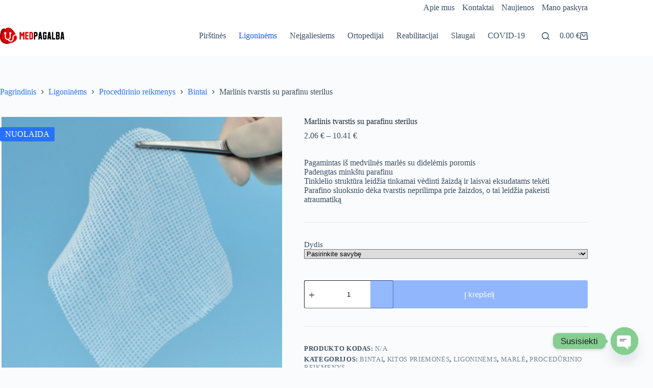

--- FILE ---
content_type: text/html; charset=UTF-8
request_url: https://medpagalba.lt/produktas/marlinis-tvarstis-su-parafinu-sterilus/
body_size: 29720
content:
<!doctype html>
<html dir="ltr" lang="lt-LT" prefix="og: https://ogp.me/ns#">
<head>
	
	<meta charset="UTF-8">
	<meta name="viewport" content="width=device-width, initial-scale=1, maximum-scale=5, viewport-fit=cover">
	<link rel="profile" href="https://gmpg.org/xfn/11">

	<link rel="dns-prefetch" href="//cdn.hu-manity.co" />
		<!-- Cookie Compliance -->
		<script type="text/javascript">var huOptions = {"appID":"medpagalbalt-0adc5f0","currentLanguage":"lt","blocking":false,"globalCookie":false,"isAdmin":false,"privacyConsent":true,"forms":[]};</script>
		<script type="text/javascript" src="https://cdn.hu-manity.co/hu-banner.min.js"></script><title>Marlinis tvarstis su parafinu sterilus - Medpagalba</title>
	<style>img:is([sizes="auto" i], [sizes^="auto," i]) { contain-intrinsic-size: 3000px 1500px }</style>
	
		<!-- All in One SEO Pro 4.9.3 - aioseo.com -->
	<meta name="description" content="Marlinis tvarstis su parafinu sterilus - Pagamintas iš medvilnės marlės su didelėmis poromisPadengtas minkštu parafinuTinklelio struktūra leidžia tinkamai" />
	<meta name="robots" content="max-image-preview:large" />
	<meta name="google-site-verification" content="oFUuG34VCpfp9Om56Zss0tAxRXwHmPxy_vAIkGp0AJ0" />
	<link rel="canonical" href="https://medpagalba.lt/produktas/marlinis-tvarstis-su-parafinu-sterilus/" />
	<meta name="generator" content="All in One SEO Pro (AIOSEO) 4.9.3" />
		<meta property="og:locale" content="lt_LT" />
		<meta property="og:site_name" content="Medpagalba - Kokybiška medicininė įranga." />
		<meta property="og:type" content="article" />
		<meta property="og:title" content="Marlinis tvarstis su parafinu sterilus - Medpagalba" />
		<meta property="og:description" content="Marlinis tvarstis su parafinu sterilus - Pagamintas iš medvilnės marlės su didelėmis poromisPadengtas minkštu parafinuTinklelio struktūra leidžia tinkamai" />
		<meta property="og:url" content="https://medpagalba.lt/produktas/marlinis-tvarstis-su-parafinu-sterilus/" />
		<meta property="og:image" content="https://medpagalba.lt/wp-content/uploads/2019/08/70.png" />
		<meta property="og:image:secure_url" content="https://medpagalba.lt/wp-content/uploads/2019/08/70.png" />
		<meta property="og:image:width" content="600" />
		<meta property="og:image:height" content="600" />
		<meta property="article:published_time" content="2019-09-29T09:44:12+00:00" />
		<meta property="article:modified_time" content="2025-09-15T11:35:20+00:00" />
		<meta property="article:publisher" content="https://facebook.com/medpagalba.lt" />
		<meta name="twitter:card" content="summary_large_image" />
		<meta name="twitter:title" content="Marlinis tvarstis su parafinu sterilus - Medpagalba" />
		<meta name="twitter:description" content="Marlinis tvarstis su parafinu sterilus - Pagamintas iš medvilnės marlės su didelėmis poromisPadengtas minkštu parafinuTinklelio struktūra leidžia tinkamai" />
		<meta name="twitter:image" content="https://medpagalba.lt/wp-content/uploads/2019/08/70.png" />
		<script type="application/ld+json" class="aioseo-schema">
			{"@context":"https:\/\/schema.org","@graph":[{"@type":"BreadcrumbList","@id":"https:\/\/medpagalba.lt\/produktas\/marlinis-tvarstis-su-parafinu-sterilus\/#breadcrumblist","itemListElement":[{"@type":"ListItem","@id":"https:\/\/medpagalba.lt#listItem","position":1,"name":"Home","item":"https:\/\/medpagalba.lt","nextItem":{"@type":"ListItem","@id":"https:\/\/medpagalba.lt\/parduotuve\/#listItem","name":"Parduotuv\u0117"}},{"@type":"ListItem","@id":"https:\/\/medpagalba.lt\/parduotuve\/#listItem","position":2,"name":"Parduotuv\u0117","item":"https:\/\/medpagalba.lt\/parduotuve\/","nextItem":{"@type":"ListItem","@id":"https:\/\/medpagalba.lt\/kategorija\/ligoninems\/#listItem","name":"Ligonin\u0117ms"},"previousItem":{"@type":"ListItem","@id":"https:\/\/medpagalba.lt#listItem","name":"Home"}},{"@type":"ListItem","@id":"https:\/\/medpagalba.lt\/kategorija\/ligoninems\/#listItem","position":3,"name":"Ligonin\u0117ms","item":"https:\/\/medpagalba.lt\/kategorija\/ligoninems\/","nextItem":{"@type":"ListItem","@id":"https:\/\/medpagalba.lt\/kategorija\/ligoninems\/procedurinio-reikmenys\/#listItem","name":"Proced\u016brinio reikmenys"},"previousItem":{"@type":"ListItem","@id":"https:\/\/medpagalba.lt\/parduotuve\/#listItem","name":"Parduotuv\u0117"}},{"@type":"ListItem","@id":"https:\/\/medpagalba.lt\/kategorija\/ligoninems\/procedurinio-reikmenys\/#listItem","position":4,"name":"Proced\u016brinio reikmenys","item":"https:\/\/medpagalba.lt\/kategorija\/ligoninems\/procedurinio-reikmenys\/","nextItem":{"@type":"ListItem","@id":"https:\/\/medpagalba.lt\/kategorija\/ligoninems\/procedurinio-reikmenys\/bintai\/#listItem","name":"Bintai"},"previousItem":{"@type":"ListItem","@id":"https:\/\/medpagalba.lt\/kategorija\/ligoninems\/#listItem","name":"Ligonin\u0117ms"}},{"@type":"ListItem","@id":"https:\/\/medpagalba.lt\/kategorija\/ligoninems\/procedurinio-reikmenys\/bintai\/#listItem","position":5,"name":"Bintai","item":"https:\/\/medpagalba.lt\/kategorija\/ligoninems\/procedurinio-reikmenys\/bintai\/","nextItem":{"@type":"ListItem","@id":"https:\/\/medpagalba.lt\/produktas\/marlinis-tvarstis-su-parafinu-sterilus\/#listItem","name":"Marlinis tvarstis su parafinu sterilus"},"previousItem":{"@type":"ListItem","@id":"https:\/\/medpagalba.lt\/kategorija\/ligoninems\/procedurinio-reikmenys\/#listItem","name":"Proced\u016brinio reikmenys"}},{"@type":"ListItem","@id":"https:\/\/medpagalba.lt\/produktas\/marlinis-tvarstis-su-parafinu-sterilus\/#listItem","position":6,"name":"Marlinis tvarstis su parafinu sterilus","previousItem":{"@type":"ListItem","@id":"https:\/\/medpagalba.lt\/kategorija\/ligoninems\/procedurinio-reikmenys\/bintai\/#listItem","name":"Bintai"}}]},{"@type":"ItemPage","@id":"https:\/\/medpagalba.lt\/produktas\/marlinis-tvarstis-su-parafinu-sterilus\/#itempage","url":"https:\/\/medpagalba.lt\/produktas\/marlinis-tvarstis-su-parafinu-sterilus\/","name":"Marlinis tvarstis su parafinu sterilus - Medpagalba","description":"Marlinis tvarstis su parafinu sterilus - Pagamintas i\u0161 medviln\u0117s marl\u0117s su didel\u0117mis poromisPadengtas mink\u0161tu parafinuTinklelio strukt\u016bra leid\u017eia tinkamai","inLanguage":"lt-LT","isPartOf":{"@id":"https:\/\/medpagalba.lt\/#website"},"breadcrumb":{"@id":"https:\/\/medpagalba.lt\/produktas\/marlinis-tvarstis-su-parafinu-sterilus\/#breadcrumblist"},"image":{"@type":"ImageObject","url":"https:\/\/medpagalba.lt\/wp-content\/uploads\/2019\/09\/rr-1.png","@id":"https:\/\/medpagalba.lt\/produktas\/marlinis-tvarstis-su-parafinu-sterilus\/#mainImage","width":414,"height":419,"caption":"Marlinis tvarstis su parafinu sterilus"},"primaryImageOfPage":{"@id":"https:\/\/medpagalba.lt\/produktas\/marlinis-tvarstis-su-parafinu-sterilus\/#mainImage"},"datePublished":"2019-09-29T07:44:12-02:00","dateModified":"2025-09-15T09:35:20-02:00"},{"@type":"Organization","@id":"https:\/\/medpagalba.lt\/#organization","name":"Medpagalba -","description":"Kokybi\u0161ka medicinin\u0117 \u012franga.","url":"https:\/\/medpagalba.lt\/","email":"info@medpagalba.lt","telephone":"+37067442406","logo":{"@type":"ImageObject","url":"https:\/\/medpagalba.lt\/wp-content\/uploads\/2019\/06\/logo_wide_sm.png","@id":"https:\/\/medpagalba.lt\/produktas\/marlinis-tvarstis-su-parafinu-sterilus\/#organizationLogo","width":197,"height":50},"image":{"@id":"https:\/\/medpagalba.lt\/produktas\/marlinis-tvarstis-su-parafinu-sterilus\/#organizationLogo"},"sameAs":["https:\/\/facebook.com\/medpagalba.lt","https:\/\/pinterest.com\/medpagalba.lt","https:\/\/youtube.com\/medpagalba.lt","https:\/\/linkedin.com\/in\/medpagalba.lt"],"address":{"@id":"https:\/\/medpagalba.lt\/#postaladdress","@type":"PostalAddress","streetAddress":"Sod\u0173 g. 17-4,","postalCode":"LT-00113","addressLocality":"Palanga","addressRegion":"Klaip\u0117dos aps.","addressCountry":"LT"},"vatID":"LT100013700614"},{"@type":"WebPage","@id":"https:\/\/medpagalba.lt\/produktas\/marlinis-tvarstis-su-parafinu-sterilus\/#webpage","url":"https:\/\/medpagalba.lt\/produktas\/marlinis-tvarstis-su-parafinu-sterilus\/","name":"Marlinis tvarstis su parafinu sterilus - Medpagalba","description":"Marlinis tvarstis su parafinu sterilus - Pagamintas i\u0161 medviln\u0117s marl\u0117s su didel\u0117mis poromisPadengtas mink\u0161tu parafinuTinklelio strukt\u016bra leid\u017eia tinkamai","inLanguage":"lt-LT","isPartOf":{"@id":"https:\/\/medpagalba.lt\/#website"},"breadcrumb":{"@id":"https:\/\/medpagalba.lt\/produktas\/marlinis-tvarstis-su-parafinu-sterilus\/#breadcrumblist"},"image":{"@type":"ImageObject","url":"https:\/\/medpagalba.lt\/wp-content\/uploads\/2019\/09\/rr-1.png","@id":"https:\/\/medpagalba.lt\/produktas\/marlinis-tvarstis-su-parafinu-sterilus\/#mainImage","width":414,"height":419,"caption":"Marlinis tvarstis su parafinu sterilus"},"primaryImageOfPage":{"@id":"https:\/\/medpagalba.lt\/produktas\/marlinis-tvarstis-su-parafinu-sterilus\/#mainImage"},"datePublished":"2019-09-29T07:44:12-02:00","dateModified":"2025-09-15T09:35:20-02:00"},{"@type":"WebSite","@id":"https:\/\/medpagalba.lt\/#website","url":"https:\/\/medpagalba.lt\/","name":"Medpagalba","description":"Kokybi\u0161ka medicinin\u0117 \u012franga.","inLanguage":"lt-LT","publisher":{"@id":"https:\/\/medpagalba.lt\/#organization"}}]}
		</script>
		<!-- All in One SEO Pro -->

<link rel='dns-prefetch' href='//www.googletagmanager.com' />
<link rel='dns-prefetch' href='//cdnjs.cloudflare.com' />
<link rel="alternate" type="application/rss+xml" title="Medpagalba &raquo; Įrašų RSS srautas" href="https://medpagalba.lt/feed/" />
<link rel='stylesheet' id='blocksy-dynamic-global-css' href='https://medpagalba.lt/wp-content/uploads/blocksy/css/global.css?ver=58837' media='all' />
<link rel='stylesheet' id='wp-block-library-css' href='https://medpagalba.lt/wp-includes/css/dist/block-library/style.min.css?ver=6.8.1' media='all' />
<link rel='stylesheet' id='aioseo/css/src/vue/standalone/blocks/table-of-contents/global.scss-css' href='https://medpagalba.lt/wp-content/plugins/all-in-one-seo-pack-pro/dist/Pro/assets/css/table-of-contents/global.e90f6d47.css?ver=4.9.3' media='all' />
<link rel='stylesheet' id='aioseo/css/src/vue/standalone/blocks/pro/recipe/global.scss-css' href='https://medpagalba.lt/wp-content/plugins/all-in-one-seo-pack-pro/dist/Pro/assets/css/recipe/global.67a3275f.css?ver=4.9.3' media='all' />
<link rel='stylesheet' id='aioseo/css/src/vue/standalone/blocks/pro/product/global.scss-css' href='https://medpagalba.lt/wp-content/plugins/all-in-one-seo-pack-pro/dist/Pro/assets/css/product/global.61066cfb.css?ver=4.9.3' media='all' />
<link rel='stylesheet' id='aioseo-local-business/css/src/assets/scss/business-info.scss-css' href='https://medpagalba.lt/wp-content/plugins/aioseo-local-business/dist/css/business-info.DlwHGRMe.css?ver=1.3.12' media='all' />
<link rel='stylesheet' id='aioseo-local-business/css/src/assets/scss/opening-hours.scss-css' href='https://medpagalba.lt/wp-content/plugins/aioseo-local-business/dist/css/opening-hours.Bg1Edlf_.css?ver=1.3.12' media='all' />
<style id='global-styles-inline-css'>
:root{--wp--preset--aspect-ratio--square: 1;--wp--preset--aspect-ratio--4-3: 4/3;--wp--preset--aspect-ratio--3-4: 3/4;--wp--preset--aspect-ratio--3-2: 3/2;--wp--preset--aspect-ratio--2-3: 2/3;--wp--preset--aspect-ratio--16-9: 16/9;--wp--preset--aspect-ratio--9-16: 9/16;--wp--preset--color--black: #000000;--wp--preset--color--cyan-bluish-gray: #abb8c3;--wp--preset--color--white: #ffffff;--wp--preset--color--pale-pink: #f78da7;--wp--preset--color--vivid-red: #cf2e2e;--wp--preset--color--luminous-vivid-orange: #ff6900;--wp--preset--color--luminous-vivid-amber: #fcb900;--wp--preset--color--light-green-cyan: #7bdcb5;--wp--preset--color--vivid-green-cyan: #00d084;--wp--preset--color--pale-cyan-blue: #8ed1fc;--wp--preset--color--vivid-cyan-blue: #0693e3;--wp--preset--color--vivid-purple: #9b51e0;--wp--preset--color--palette-color-1: var(--theme-palette-color-1, #2872fa);--wp--preset--color--palette-color-2: var(--theme-palette-color-2, #1559ed);--wp--preset--color--palette-color-3: var(--theme-palette-color-3, #3A4F66);--wp--preset--color--palette-color-4: var(--theme-palette-color-4, #192a3d);--wp--preset--color--palette-color-5: var(--theme-palette-color-5, #e1e8ed);--wp--preset--color--palette-color-6: var(--theme-palette-color-6, #f2f5f7);--wp--preset--color--palette-color-7: var(--theme-palette-color-7, #FAFBFC);--wp--preset--color--palette-color-8: var(--theme-palette-color-8, #ffffff);--wp--preset--gradient--vivid-cyan-blue-to-vivid-purple: linear-gradient(135deg,rgba(6,147,227,1) 0%,rgb(155,81,224) 100%);--wp--preset--gradient--light-green-cyan-to-vivid-green-cyan: linear-gradient(135deg,rgb(122,220,180) 0%,rgb(0,208,130) 100%);--wp--preset--gradient--luminous-vivid-amber-to-luminous-vivid-orange: linear-gradient(135deg,rgba(252,185,0,1) 0%,rgba(255,105,0,1) 100%);--wp--preset--gradient--luminous-vivid-orange-to-vivid-red: linear-gradient(135deg,rgba(255,105,0,1) 0%,rgb(207,46,46) 100%);--wp--preset--gradient--very-light-gray-to-cyan-bluish-gray: linear-gradient(135deg,rgb(238,238,238) 0%,rgb(169,184,195) 100%);--wp--preset--gradient--cool-to-warm-spectrum: linear-gradient(135deg,rgb(74,234,220) 0%,rgb(151,120,209) 20%,rgb(207,42,186) 40%,rgb(238,44,130) 60%,rgb(251,105,98) 80%,rgb(254,248,76) 100%);--wp--preset--gradient--blush-light-purple: linear-gradient(135deg,rgb(255,206,236) 0%,rgb(152,150,240) 100%);--wp--preset--gradient--blush-bordeaux: linear-gradient(135deg,rgb(254,205,165) 0%,rgb(254,45,45) 50%,rgb(107,0,62) 100%);--wp--preset--gradient--luminous-dusk: linear-gradient(135deg,rgb(255,203,112) 0%,rgb(199,81,192) 50%,rgb(65,88,208) 100%);--wp--preset--gradient--pale-ocean: linear-gradient(135deg,rgb(255,245,203) 0%,rgb(182,227,212) 50%,rgb(51,167,181) 100%);--wp--preset--gradient--electric-grass: linear-gradient(135deg,rgb(202,248,128) 0%,rgb(113,206,126) 100%);--wp--preset--gradient--midnight: linear-gradient(135deg,rgb(2,3,129) 0%,rgb(40,116,252) 100%);--wp--preset--gradient--juicy-peach: linear-gradient(to right, #ffecd2 0%, #fcb69f 100%);--wp--preset--gradient--young-passion: linear-gradient(to right, #ff8177 0%, #ff867a 0%, #ff8c7f 21%, #f99185 52%, #cf556c 78%, #b12a5b 100%);--wp--preset--gradient--true-sunset: linear-gradient(to right, #fa709a 0%, #fee140 100%);--wp--preset--gradient--morpheus-den: linear-gradient(to top, #30cfd0 0%, #330867 100%);--wp--preset--gradient--plum-plate: linear-gradient(135deg, #667eea 0%, #764ba2 100%);--wp--preset--gradient--aqua-splash: linear-gradient(15deg, #13547a 0%, #80d0c7 100%);--wp--preset--gradient--love-kiss: linear-gradient(to top, #ff0844 0%, #ffb199 100%);--wp--preset--gradient--new-retrowave: linear-gradient(to top, #3b41c5 0%, #a981bb 49%, #ffc8a9 100%);--wp--preset--gradient--plum-bath: linear-gradient(to top, #cc208e 0%, #6713d2 100%);--wp--preset--gradient--high-flight: linear-gradient(to right, #0acffe 0%, #495aff 100%);--wp--preset--gradient--teen-party: linear-gradient(-225deg, #FF057C 0%, #8D0B93 50%, #321575 100%);--wp--preset--gradient--fabled-sunset: linear-gradient(-225deg, #231557 0%, #44107A 29%, #FF1361 67%, #FFF800 100%);--wp--preset--gradient--arielle-smile: radial-gradient(circle 248px at center, #16d9e3 0%, #30c7ec 47%, #46aef7 100%);--wp--preset--gradient--itmeo-branding: linear-gradient(180deg, #2af598 0%, #009efd 100%);--wp--preset--gradient--deep-blue: linear-gradient(to right, #6a11cb 0%, #2575fc 100%);--wp--preset--gradient--strong-bliss: linear-gradient(to right, #f78ca0 0%, #f9748f 19%, #fd868c 60%, #fe9a8b 100%);--wp--preset--gradient--sweet-period: linear-gradient(to top, #3f51b1 0%, #5a55ae 13%, #7b5fac 25%, #8f6aae 38%, #a86aa4 50%, #cc6b8e 62%, #f18271 75%, #f3a469 87%, #f7c978 100%);--wp--preset--gradient--purple-division: linear-gradient(to top, #7028e4 0%, #e5b2ca 100%);--wp--preset--gradient--cold-evening: linear-gradient(to top, #0c3483 0%, #a2b6df 100%, #6b8cce 100%, #a2b6df 100%);--wp--preset--gradient--mountain-rock: linear-gradient(to right, #868f96 0%, #596164 100%);--wp--preset--gradient--desert-hump: linear-gradient(to top, #c79081 0%, #dfa579 100%);--wp--preset--gradient--ethernal-constance: linear-gradient(to top, #09203f 0%, #537895 100%);--wp--preset--gradient--happy-memories: linear-gradient(-60deg, #ff5858 0%, #f09819 100%);--wp--preset--gradient--grown-early: linear-gradient(to top, #0ba360 0%, #3cba92 100%);--wp--preset--gradient--morning-salad: linear-gradient(-225deg, #B7F8DB 0%, #50A7C2 100%);--wp--preset--gradient--night-call: linear-gradient(-225deg, #AC32E4 0%, #7918F2 48%, #4801FF 100%);--wp--preset--gradient--mind-crawl: linear-gradient(-225deg, #473B7B 0%, #3584A7 51%, #30D2BE 100%);--wp--preset--gradient--angel-care: linear-gradient(-225deg, #FFE29F 0%, #FFA99F 48%, #FF719A 100%);--wp--preset--gradient--juicy-cake: linear-gradient(to top, #e14fad 0%, #f9d423 100%);--wp--preset--gradient--rich-metal: linear-gradient(to right, #d7d2cc 0%, #304352 100%);--wp--preset--gradient--mole-hall: linear-gradient(-20deg, #616161 0%, #9bc5c3 100%);--wp--preset--gradient--cloudy-knoxville: linear-gradient(120deg, #fdfbfb 0%, #ebedee 100%);--wp--preset--gradient--soft-grass: linear-gradient(to top, #c1dfc4 0%, #deecdd 100%);--wp--preset--gradient--saint-petersburg: linear-gradient(135deg, #f5f7fa 0%, #c3cfe2 100%);--wp--preset--gradient--everlasting-sky: linear-gradient(135deg, #fdfcfb 0%, #e2d1c3 100%);--wp--preset--gradient--kind-steel: linear-gradient(-20deg, #e9defa 0%, #fbfcdb 100%);--wp--preset--gradient--over-sun: linear-gradient(60deg, #abecd6 0%, #fbed96 100%);--wp--preset--gradient--premium-white: linear-gradient(to top, #d5d4d0 0%, #d5d4d0 1%, #eeeeec 31%, #efeeec 75%, #e9e9e7 100%);--wp--preset--gradient--clean-mirror: linear-gradient(45deg, #93a5cf 0%, #e4efe9 100%);--wp--preset--gradient--wild-apple: linear-gradient(to top, #d299c2 0%, #fef9d7 100%);--wp--preset--gradient--snow-again: linear-gradient(to top, #e6e9f0 0%, #eef1f5 100%);--wp--preset--gradient--confident-cloud: linear-gradient(to top, #dad4ec 0%, #dad4ec 1%, #f3e7e9 100%);--wp--preset--gradient--glass-water: linear-gradient(to top, #dfe9f3 0%, white 100%);--wp--preset--gradient--perfect-white: linear-gradient(-225deg, #E3FDF5 0%, #FFE6FA 100%);--wp--preset--font-size--small: 13px;--wp--preset--font-size--medium: 20px;--wp--preset--font-size--large: clamp(22px, 1.375rem + ((1vw - 3.2px) * 0.625), 30px);--wp--preset--font-size--x-large: clamp(30px, 1.875rem + ((1vw - 3.2px) * 1.563), 50px);--wp--preset--font-size--xx-large: clamp(45px, 2.813rem + ((1vw - 3.2px) * 2.734), 80px);--wp--preset--spacing--20: 0.44rem;--wp--preset--spacing--30: 0.67rem;--wp--preset--spacing--40: 1rem;--wp--preset--spacing--50: 1.5rem;--wp--preset--spacing--60: 2.25rem;--wp--preset--spacing--70: 3.38rem;--wp--preset--spacing--80: 5.06rem;--wp--preset--shadow--natural: 6px 6px 9px rgba(0, 0, 0, 0.2);--wp--preset--shadow--deep: 12px 12px 50px rgba(0, 0, 0, 0.4);--wp--preset--shadow--sharp: 6px 6px 0px rgba(0, 0, 0, 0.2);--wp--preset--shadow--outlined: 6px 6px 0px -3px rgba(255, 255, 255, 1), 6px 6px rgba(0, 0, 0, 1);--wp--preset--shadow--crisp: 6px 6px 0px rgba(0, 0, 0, 1);}:root { --wp--style--global--content-size: var(--theme-block-max-width);--wp--style--global--wide-size: var(--theme-block-wide-max-width); }:where(body) { margin: 0; }.wp-site-blocks > .alignleft { float: left; margin-right: 2em; }.wp-site-blocks > .alignright { float: right; margin-left: 2em; }.wp-site-blocks > .aligncenter { justify-content: center; margin-left: auto; margin-right: auto; }:where(.wp-site-blocks) > * { margin-block-start: var(--theme-content-spacing); margin-block-end: 0; }:where(.wp-site-blocks) > :first-child { margin-block-start: 0; }:where(.wp-site-blocks) > :last-child { margin-block-end: 0; }:root { --wp--style--block-gap: var(--theme-content-spacing); }:root :where(.is-layout-flow) > :first-child{margin-block-start: 0;}:root :where(.is-layout-flow) > :last-child{margin-block-end: 0;}:root :where(.is-layout-flow) > *{margin-block-start: var(--theme-content-spacing);margin-block-end: 0;}:root :where(.is-layout-constrained) > :first-child{margin-block-start: 0;}:root :where(.is-layout-constrained) > :last-child{margin-block-end: 0;}:root :where(.is-layout-constrained) > *{margin-block-start: var(--theme-content-spacing);margin-block-end: 0;}:root :where(.is-layout-flex){gap: var(--theme-content-spacing);}:root :where(.is-layout-grid){gap: var(--theme-content-spacing);}.is-layout-flow > .alignleft{float: left;margin-inline-start: 0;margin-inline-end: 2em;}.is-layout-flow > .alignright{float: right;margin-inline-start: 2em;margin-inline-end: 0;}.is-layout-flow > .aligncenter{margin-left: auto !important;margin-right: auto !important;}.is-layout-constrained > .alignleft{float: left;margin-inline-start: 0;margin-inline-end: 2em;}.is-layout-constrained > .alignright{float: right;margin-inline-start: 2em;margin-inline-end: 0;}.is-layout-constrained > .aligncenter{margin-left: auto !important;margin-right: auto !important;}.is-layout-constrained > :where(:not(.alignleft):not(.alignright):not(.alignfull)){max-width: var(--wp--style--global--content-size);margin-left: auto !important;margin-right: auto !important;}.is-layout-constrained > .alignwide{max-width: var(--wp--style--global--wide-size);}body .is-layout-flex{display: flex;}.is-layout-flex{flex-wrap: wrap;align-items: center;}.is-layout-flex > :is(*, div){margin: 0;}body .is-layout-grid{display: grid;}.is-layout-grid > :is(*, div){margin: 0;}body{padding-top: 0px;padding-right: 0px;padding-bottom: 0px;padding-left: 0px;}.has-black-color{color: var(--wp--preset--color--black) !important;}.has-cyan-bluish-gray-color{color: var(--wp--preset--color--cyan-bluish-gray) !important;}.has-white-color{color: var(--wp--preset--color--white) !important;}.has-pale-pink-color{color: var(--wp--preset--color--pale-pink) !important;}.has-vivid-red-color{color: var(--wp--preset--color--vivid-red) !important;}.has-luminous-vivid-orange-color{color: var(--wp--preset--color--luminous-vivid-orange) !important;}.has-luminous-vivid-amber-color{color: var(--wp--preset--color--luminous-vivid-amber) !important;}.has-light-green-cyan-color{color: var(--wp--preset--color--light-green-cyan) !important;}.has-vivid-green-cyan-color{color: var(--wp--preset--color--vivid-green-cyan) !important;}.has-pale-cyan-blue-color{color: var(--wp--preset--color--pale-cyan-blue) !important;}.has-vivid-cyan-blue-color{color: var(--wp--preset--color--vivid-cyan-blue) !important;}.has-vivid-purple-color{color: var(--wp--preset--color--vivid-purple) !important;}.has-palette-color-1-color{color: var(--wp--preset--color--palette-color-1) !important;}.has-palette-color-2-color{color: var(--wp--preset--color--palette-color-2) !important;}.has-palette-color-3-color{color: var(--wp--preset--color--palette-color-3) !important;}.has-palette-color-4-color{color: var(--wp--preset--color--palette-color-4) !important;}.has-palette-color-5-color{color: var(--wp--preset--color--palette-color-5) !important;}.has-palette-color-6-color{color: var(--wp--preset--color--palette-color-6) !important;}.has-palette-color-7-color{color: var(--wp--preset--color--palette-color-7) !important;}.has-palette-color-8-color{color: var(--wp--preset--color--palette-color-8) !important;}.has-black-background-color{background-color: var(--wp--preset--color--black) !important;}.has-cyan-bluish-gray-background-color{background-color: var(--wp--preset--color--cyan-bluish-gray) !important;}.has-white-background-color{background-color: var(--wp--preset--color--white) !important;}.has-pale-pink-background-color{background-color: var(--wp--preset--color--pale-pink) !important;}.has-vivid-red-background-color{background-color: var(--wp--preset--color--vivid-red) !important;}.has-luminous-vivid-orange-background-color{background-color: var(--wp--preset--color--luminous-vivid-orange) !important;}.has-luminous-vivid-amber-background-color{background-color: var(--wp--preset--color--luminous-vivid-amber) !important;}.has-light-green-cyan-background-color{background-color: var(--wp--preset--color--light-green-cyan) !important;}.has-vivid-green-cyan-background-color{background-color: var(--wp--preset--color--vivid-green-cyan) !important;}.has-pale-cyan-blue-background-color{background-color: var(--wp--preset--color--pale-cyan-blue) !important;}.has-vivid-cyan-blue-background-color{background-color: var(--wp--preset--color--vivid-cyan-blue) !important;}.has-vivid-purple-background-color{background-color: var(--wp--preset--color--vivid-purple) !important;}.has-palette-color-1-background-color{background-color: var(--wp--preset--color--palette-color-1) !important;}.has-palette-color-2-background-color{background-color: var(--wp--preset--color--palette-color-2) !important;}.has-palette-color-3-background-color{background-color: var(--wp--preset--color--palette-color-3) !important;}.has-palette-color-4-background-color{background-color: var(--wp--preset--color--palette-color-4) !important;}.has-palette-color-5-background-color{background-color: var(--wp--preset--color--palette-color-5) !important;}.has-palette-color-6-background-color{background-color: var(--wp--preset--color--palette-color-6) !important;}.has-palette-color-7-background-color{background-color: var(--wp--preset--color--palette-color-7) !important;}.has-palette-color-8-background-color{background-color: var(--wp--preset--color--palette-color-8) !important;}.has-black-border-color{border-color: var(--wp--preset--color--black) !important;}.has-cyan-bluish-gray-border-color{border-color: var(--wp--preset--color--cyan-bluish-gray) !important;}.has-white-border-color{border-color: var(--wp--preset--color--white) !important;}.has-pale-pink-border-color{border-color: var(--wp--preset--color--pale-pink) !important;}.has-vivid-red-border-color{border-color: var(--wp--preset--color--vivid-red) !important;}.has-luminous-vivid-orange-border-color{border-color: var(--wp--preset--color--luminous-vivid-orange) !important;}.has-luminous-vivid-amber-border-color{border-color: var(--wp--preset--color--luminous-vivid-amber) !important;}.has-light-green-cyan-border-color{border-color: var(--wp--preset--color--light-green-cyan) !important;}.has-vivid-green-cyan-border-color{border-color: var(--wp--preset--color--vivid-green-cyan) !important;}.has-pale-cyan-blue-border-color{border-color: var(--wp--preset--color--pale-cyan-blue) !important;}.has-vivid-cyan-blue-border-color{border-color: var(--wp--preset--color--vivid-cyan-blue) !important;}.has-vivid-purple-border-color{border-color: var(--wp--preset--color--vivid-purple) !important;}.has-palette-color-1-border-color{border-color: var(--wp--preset--color--palette-color-1) !important;}.has-palette-color-2-border-color{border-color: var(--wp--preset--color--palette-color-2) !important;}.has-palette-color-3-border-color{border-color: var(--wp--preset--color--palette-color-3) !important;}.has-palette-color-4-border-color{border-color: var(--wp--preset--color--palette-color-4) !important;}.has-palette-color-5-border-color{border-color: var(--wp--preset--color--palette-color-5) !important;}.has-palette-color-6-border-color{border-color: var(--wp--preset--color--palette-color-6) !important;}.has-palette-color-7-border-color{border-color: var(--wp--preset--color--palette-color-7) !important;}.has-palette-color-8-border-color{border-color: var(--wp--preset--color--palette-color-8) !important;}.has-vivid-cyan-blue-to-vivid-purple-gradient-background{background: var(--wp--preset--gradient--vivid-cyan-blue-to-vivid-purple) !important;}.has-light-green-cyan-to-vivid-green-cyan-gradient-background{background: var(--wp--preset--gradient--light-green-cyan-to-vivid-green-cyan) !important;}.has-luminous-vivid-amber-to-luminous-vivid-orange-gradient-background{background: var(--wp--preset--gradient--luminous-vivid-amber-to-luminous-vivid-orange) !important;}.has-luminous-vivid-orange-to-vivid-red-gradient-background{background: var(--wp--preset--gradient--luminous-vivid-orange-to-vivid-red) !important;}.has-very-light-gray-to-cyan-bluish-gray-gradient-background{background: var(--wp--preset--gradient--very-light-gray-to-cyan-bluish-gray) !important;}.has-cool-to-warm-spectrum-gradient-background{background: var(--wp--preset--gradient--cool-to-warm-spectrum) !important;}.has-blush-light-purple-gradient-background{background: var(--wp--preset--gradient--blush-light-purple) !important;}.has-blush-bordeaux-gradient-background{background: var(--wp--preset--gradient--blush-bordeaux) !important;}.has-luminous-dusk-gradient-background{background: var(--wp--preset--gradient--luminous-dusk) !important;}.has-pale-ocean-gradient-background{background: var(--wp--preset--gradient--pale-ocean) !important;}.has-electric-grass-gradient-background{background: var(--wp--preset--gradient--electric-grass) !important;}.has-midnight-gradient-background{background: var(--wp--preset--gradient--midnight) !important;}.has-juicy-peach-gradient-background{background: var(--wp--preset--gradient--juicy-peach) !important;}.has-young-passion-gradient-background{background: var(--wp--preset--gradient--young-passion) !important;}.has-true-sunset-gradient-background{background: var(--wp--preset--gradient--true-sunset) !important;}.has-morpheus-den-gradient-background{background: var(--wp--preset--gradient--morpheus-den) !important;}.has-plum-plate-gradient-background{background: var(--wp--preset--gradient--plum-plate) !important;}.has-aqua-splash-gradient-background{background: var(--wp--preset--gradient--aqua-splash) !important;}.has-love-kiss-gradient-background{background: var(--wp--preset--gradient--love-kiss) !important;}.has-new-retrowave-gradient-background{background: var(--wp--preset--gradient--new-retrowave) !important;}.has-plum-bath-gradient-background{background: var(--wp--preset--gradient--plum-bath) !important;}.has-high-flight-gradient-background{background: var(--wp--preset--gradient--high-flight) !important;}.has-teen-party-gradient-background{background: var(--wp--preset--gradient--teen-party) !important;}.has-fabled-sunset-gradient-background{background: var(--wp--preset--gradient--fabled-sunset) !important;}.has-arielle-smile-gradient-background{background: var(--wp--preset--gradient--arielle-smile) !important;}.has-itmeo-branding-gradient-background{background: var(--wp--preset--gradient--itmeo-branding) !important;}.has-deep-blue-gradient-background{background: var(--wp--preset--gradient--deep-blue) !important;}.has-strong-bliss-gradient-background{background: var(--wp--preset--gradient--strong-bliss) !important;}.has-sweet-period-gradient-background{background: var(--wp--preset--gradient--sweet-period) !important;}.has-purple-division-gradient-background{background: var(--wp--preset--gradient--purple-division) !important;}.has-cold-evening-gradient-background{background: var(--wp--preset--gradient--cold-evening) !important;}.has-mountain-rock-gradient-background{background: var(--wp--preset--gradient--mountain-rock) !important;}.has-desert-hump-gradient-background{background: var(--wp--preset--gradient--desert-hump) !important;}.has-ethernal-constance-gradient-background{background: var(--wp--preset--gradient--ethernal-constance) !important;}.has-happy-memories-gradient-background{background: var(--wp--preset--gradient--happy-memories) !important;}.has-grown-early-gradient-background{background: var(--wp--preset--gradient--grown-early) !important;}.has-morning-salad-gradient-background{background: var(--wp--preset--gradient--morning-salad) !important;}.has-night-call-gradient-background{background: var(--wp--preset--gradient--night-call) !important;}.has-mind-crawl-gradient-background{background: var(--wp--preset--gradient--mind-crawl) !important;}.has-angel-care-gradient-background{background: var(--wp--preset--gradient--angel-care) !important;}.has-juicy-cake-gradient-background{background: var(--wp--preset--gradient--juicy-cake) !important;}.has-rich-metal-gradient-background{background: var(--wp--preset--gradient--rich-metal) !important;}.has-mole-hall-gradient-background{background: var(--wp--preset--gradient--mole-hall) !important;}.has-cloudy-knoxville-gradient-background{background: var(--wp--preset--gradient--cloudy-knoxville) !important;}.has-soft-grass-gradient-background{background: var(--wp--preset--gradient--soft-grass) !important;}.has-saint-petersburg-gradient-background{background: var(--wp--preset--gradient--saint-petersburg) !important;}.has-everlasting-sky-gradient-background{background: var(--wp--preset--gradient--everlasting-sky) !important;}.has-kind-steel-gradient-background{background: var(--wp--preset--gradient--kind-steel) !important;}.has-over-sun-gradient-background{background: var(--wp--preset--gradient--over-sun) !important;}.has-premium-white-gradient-background{background: var(--wp--preset--gradient--premium-white) !important;}.has-clean-mirror-gradient-background{background: var(--wp--preset--gradient--clean-mirror) !important;}.has-wild-apple-gradient-background{background: var(--wp--preset--gradient--wild-apple) !important;}.has-snow-again-gradient-background{background: var(--wp--preset--gradient--snow-again) !important;}.has-confident-cloud-gradient-background{background: var(--wp--preset--gradient--confident-cloud) !important;}.has-glass-water-gradient-background{background: var(--wp--preset--gradient--glass-water) !important;}.has-perfect-white-gradient-background{background: var(--wp--preset--gradient--perfect-white) !important;}.has-small-font-size{font-size: var(--wp--preset--font-size--small) !important;}.has-medium-font-size{font-size: var(--wp--preset--font-size--medium) !important;}.has-large-font-size{font-size: var(--wp--preset--font-size--large) !important;}.has-x-large-font-size{font-size: var(--wp--preset--font-size--x-large) !important;}.has-xx-large-font-size{font-size: var(--wp--preset--font-size--xx-large) !important;}
:root :where(.wp-block-pullquote){font-size: clamp(0.984em, 0.984rem + ((1vw - 0.2em) * 0.645), 1.5em);line-height: 1.6;}
</style>
<style id='woocommerce-inline-inline-css'>
.woocommerce form .form-row .required { visibility: visible; }
</style>
<link rel='stylesheet' id='aws-style-css' href='https://medpagalba.lt/wp-content/plugins/advanced-woo-search/assets/css/common.min.css?ver=3.52' media='all' />
<link rel='stylesheet' id='edd-woo-style-css' href='https://medpagalba.lt/wp-content/plugins/edd-woo-overrides/assets/style.css?ver=1.0' media='all' />
<link rel='stylesheet' id='select2css-css' href='//cdnjs.cloudflare.com/ajax/libs/select2/4.0.7/css/select2.css?ver=1.0' media='all' />
<link rel='stylesheet' id='brands-styles-css' href='https://medpagalba.lt/wp-content/plugins/woocommerce/assets/css/brands.css?ver=9.8.5' media='all' />
<link rel='stylesheet' id='ct-main-styles-css' href='https://medpagalba.lt/wp-content/themes/blocksy/static/bundle/main.min.css?ver=2.1.22' media='all' />
<link rel='stylesheet' id='ct-woocommerce-styles-css' href='https://medpagalba.lt/wp-content/themes/blocksy/static/bundle/woocommerce.min.css?ver=2.1.22' media='all' />
<link rel='stylesheet' id='ct-page-title-styles-css' href='https://medpagalba.lt/wp-content/themes/blocksy/static/bundle/page-title.min.css?ver=2.1.22' media='all' />
<link rel='stylesheet' id='ct-flexy-styles-css' href='https://medpagalba.lt/wp-content/themes/blocksy/static/bundle/flexy.min.css?ver=2.1.22' media='all' />
<link rel='stylesheet' id='ct-stackable-styles-css' href='https://medpagalba.lt/wp-content/themes/blocksy/static/bundle/stackable.min.css?ver=2.1.22' media='all' />
<link rel='stylesheet' id='chaty-front-css-css' href='https://medpagalba.lt/wp-content/plugins/chaty/css/chaty-front.min.css?ver=3.5.11705437459' media='all' />
<script src="https://medpagalba.lt/wp-includes/js/jquery/jquery.min.js?ver=3.7.1" id="jquery-core-js"></script>
<script src="https://medpagalba.lt/wp-includes/js/jquery/jquery-migrate.min.js?ver=3.4.1" id="jquery-migrate-js"></script>
<script src="https://medpagalba.lt/wp-content/plugins/woocommerce/assets/js/jquery-blockui/jquery.blockUI.min.js?ver=2.7.0-wc.9.8.5" id="jquery-blockui-js" data-wp-strategy="defer"></script>
<script id="wc-add-to-cart-js-extra">
var wc_add_to_cart_params = {"ajax_url":"\/wp-admin\/admin-ajax.php","wc_ajax_url":"\/?wc-ajax=%%endpoint%%","i18n_view_cart":"Krep\u0161elis","cart_url":"https:\/\/medpagalba.lt\/krepselis\/","is_cart":"","cart_redirect_after_add":"no"};
</script>
<script src="https://medpagalba.lt/wp-content/plugins/woocommerce/assets/js/frontend/add-to-cart.min.js?ver=9.8.5" id="wc-add-to-cart-js" defer data-wp-strategy="defer"></script>
<script src="https://medpagalba.lt/wp-content/plugins/woocommerce/assets/js/zoom/jquery.zoom.min.js?ver=1.7.21-wc.9.8.5" id="zoom-js" defer data-wp-strategy="defer"></script>
<script id="wc-single-product-js-extra">
var wc_single_product_params = {"i18n_required_rating_text":"Pasirinkite \u012fvertinim\u0105","i18n_rating_options":["1 i\u0161 5 \u017evaig\u017edu\u010di\u0173","2 i\u0161 5 \u017evaig\u017edu\u010di\u0173","3 i\u0161 5 \u017evaig\u017edu\u010di\u0173","4 i\u0161 5 \u017evaig\u017edu\u010di\u0173","5 i\u0161 5 \u017evaig\u017edu\u010di\u0173"],"i18n_product_gallery_trigger_text":"View full-screen image gallery","review_rating_required":"no","flexslider":{"rtl":false,"animation":"slide","smoothHeight":true,"directionNav":false,"controlNav":"thumbnails","slideshow":false,"animationSpeed":500,"animationLoop":false,"allowOneSlide":false},"zoom_enabled":"1","zoom_options":[],"photoswipe_enabled":"","photoswipe_options":{"shareEl":false,"closeOnScroll":false,"history":false,"hideAnimationDuration":0,"showAnimationDuration":0},"flexslider_enabled":""};
</script>
<script src="https://medpagalba.lt/wp-content/plugins/woocommerce/assets/js/frontend/single-product.min.js?ver=9.8.5" id="wc-single-product-js" defer data-wp-strategy="defer"></script>
<script src="https://medpagalba.lt/wp-content/plugins/woocommerce/assets/js/js-cookie/js.cookie.min.js?ver=2.1.4-wc.9.8.5" id="js-cookie-js" data-wp-strategy="defer"></script>
<script id="wc-cart-fragments-js-extra">
var wc_cart_fragments_params = {"ajax_url":"\/wp-admin\/admin-ajax.php","wc_ajax_url":"\/?wc-ajax=%%endpoint%%","cart_hash_key":"wc_cart_hash_9eee07f64f247f4f9f092007d77d6df4","fragment_name":"wc_fragments_9eee07f64f247f4f9f092007d77d6df4","request_timeout":"5000"};
</script>
<script src="https://medpagalba.lt/wp-content/plugins/woocommerce/assets/js/frontend/cart-fragments.min.js?ver=9.8.5" id="wc-cart-fragments-js" defer data-wp-strategy="defer"></script>

<!-- Google tag (gtag.js) snippet added by Site Kit -->
<!-- Google Analytics snippet added by Site Kit -->
<script src="https://www.googletagmanager.com/gtag/js?id=G-0SLLGEN4KR" id="google_gtagjs-js" async></script>
<script id="google_gtagjs-js-after">
window.dataLayer = window.dataLayer || [];function gtag(){dataLayer.push(arguments);}
gtag("set","linker",{"domains":["medpagalba.lt"]});
gtag("js", new Date());
gtag("set", "developer_id.dZTNiMT", true);
gtag("config", "G-0SLLGEN4KR");
 window._googlesitekit = window._googlesitekit || {}; window._googlesitekit.throttledEvents = []; window._googlesitekit.gtagEvent = (name, data) => { var key = JSON.stringify( { name, data } ); if ( !! window._googlesitekit.throttledEvents[ key ] ) { return; } window._googlesitekit.throttledEvents[ key ] = true; setTimeout( () => { delete window._googlesitekit.throttledEvents[ key ]; }, 5 ); gtag( "event", name, { ...data, event_source: "site-kit" } ); };
</script>
<link rel="https://api.w.org/" href="https://medpagalba.lt/wp-json/" /><link rel="alternate" title="JSON" type="application/json" href="https://medpagalba.lt/wp-json/wp/v2/product/5518" /><link rel="EditURI" type="application/rsd+xml" title="RSD" href="https://medpagalba.lt/xmlrpc.php?rsd" />
<meta name="generator" content="WordPress 6.8.1" />
<meta name="generator" content="WooCommerce 9.8.5" />
<link rel='shortlink' href='https://medpagalba.lt/?p=5518' />
<link rel="alternate" title="oEmbed (JSON)" type="application/json+oembed" href="https://medpagalba.lt/wp-json/oembed/1.0/embed?url=https%3A%2F%2Fmedpagalba.lt%2Fproduktas%2Fmarlinis-tvarstis-su-parafinu-sterilus%2F" />
<link rel="alternate" title="oEmbed (XML)" type="text/xml+oembed" href="https://medpagalba.lt/wp-json/oembed/1.0/embed?url=https%3A%2F%2Fmedpagalba.lt%2Fproduktas%2Fmarlinis-tvarstis-su-parafinu-sterilus%2F&#038;format=xml" />
<meta name="generator" content="Site Kit by Google 1.170.0" /><noscript><link rel='stylesheet' href='https://medpagalba.lt/wp-content/themes/blocksy/static/bundle/no-scripts.min.css' type='text/css'></noscript>
	<noscript><style>.woocommerce-product-gallery{ opacity: 1 !important; }</style></noscript>
	            <style>
                #search-modal .aws-container {
                    width: 100%;
                    margin: 0 auto;
                    max-width: 800px;
                }
                #search-modal .aws-container .aws-search-form {
                    background-color: transparent;
                    height: 60px;
                }
                #search-modal .aws-container .aws-search-form .aws-search-field {
                    border: none;
                    border-bottom: 1px solid rgba(255, 255, 255, 0.2);
                    font-size: 26px;
                    background-color: transparent;
                }
                #search-modal .aws-container .aws-search-form .aws-form-btn {
                    border: none;
                    background-color: #585a5c;
                    border-bottom: 1px solid rgba(255, 255, 255, 0.2);
                }
                #search-modal .aws-container .aws-search-form .aws-form-btn:hover {
                    background-color: #ccc;
                }
                #search-modal .aws-container .aws-search-form .aws-main-filter .aws-main-filter__current {
                    color: #000;
                }
                #search-modal .aws-container .aws-search-form .aws-search-btn svg {
                    fill: #222;
                }
            </style>
        <meta name="bmi-version" content="2.0.0" />      <script defer type="text/javascript" id="bmip-js-inline-remove-js">
        function objectToQueryString(obj){
          return Object.keys(obj).map(key => key + '=' + obj[key]).join('&');
        }

        function globalBMIKeepAlive() {
          let xhr = new XMLHttpRequest();
          let data = { action: "bmip_keepalive", token: "bmip", f: "refresh" };
          let url = 'https://medpagalba.lt/wp-admin/admin-ajax.php' + '?' + objectToQueryString(data);
          xhr.open('POST', url, true);
          xhr.setRequestHeader("X-Requested-With", "XMLHttpRequest");
          xhr.onreadystatechange = function () {
            if (xhr.readyState === 4) {
              let response;
              if (response = JSON.parse(xhr.responseText)) {
                if (typeof response.status != 'undefined' && response.status === 'success') {
                  //setTimeout(globalBMIKeepAlive, 3000);
                } else {
                  //setTimeout(globalBMIKeepAlive, 20000);
                }
              }
            }
          };

          xhr.send(JSON.stringify(data));
        }

        document.querySelector('#bmip-js-inline-remove-js').remove();
      </script>
      <link rel="icon" href="https://medpagalba.lt/wp-content/uploads/2019/03/icon-90x90.png" sizes="32x32" />
<link rel="icon" href="https://medpagalba.lt/wp-content/uploads/2019/03/icon.png" sizes="192x192" />
<link rel="apple-touch-icon" href="https://medpagalba.lt/wp-content/uploads/2019/03/icon.png" />
<meta name="msapplication-TileImage" content="https://medpagalba.lt/wp-content/uploads/2019/03/icon.png" />
		<style id="wp-custom-css">
			body.home [data-vertical-spacing*="top"]{
	padding-top: 0;
}
body.home .entry-content > * {
	margin-bottom: 0;
}
body.home .hero-section {
	display: none;
}

body .wp-block-group .ct-media-container img,
body .wc-block-components-product-image img,
body.woocommerce-page ul.products .ct-media-container img
{
	height: 240px;
	background: #fff;
}

body.home .wc-block-product-template__responsive>li h3 {
	  min-height: 60px;
}
body .ct-media-container img {
	object-fit: var(--theme-object-fit, contain);
}		</style>
			</head>


<body class="wp-singular product-template-default single single-product postid-5518 wp-custom-logo wp-embed-responsive wp-theme-blocksy theme-blocksy cookies-not-set stk--is-blocksy-theme woocommerce woocommerce-page woocommerce-no-js" data-link="type-2" data-prefix="product" data-header="type-1" data-footer="type-1" itemscope="itemscope" itemtype="https://schema.org/WebPage">

<a class="skip-link screen-reader-text" href="#main">Skip to content</a><div class="ct-drawer-canvas" data-location="start">
		<div id="search-modal" class="ct-panel" data-behaviour="modal" role="dialog" aria-label="Search modal" inert>
			<div class="ct-panel-actions">
				<button class="ct-toggle-close" data-type="type-1" aria-label="Close search modal">
					<svg class="ct-icon" width="12" height="12" viewBox="0 0 15 15"><path d="M1 15a1 1 0 01-.71-.29 1 1 0 010-1.41l5.8-5.8-5.8-5.8A1 1 0 011.7.29l5.8 5.8 5.8-5.8a1 1 0 011.41 1.41l-5.8 5.8 5.8 5.8a1 1 0 01-1.41 1.41l-5.8-5.8-5.8 5.8A1 1 0 011 15z"/></svg>				</button>
			</div>

			<div class="ct-panel-content">
				<div class="aws-container" data-url="/?wc-ajax=aws_action" data-siteurl="https://medpagalba.lt" data-lang="" data-show-loader="true" data-show-more="true" data-show-page="true" data-ajax-search="true" data-show-clear="true" data-mobile-screen="true" data-use-analytics="false" data-min-chars="1" data-buttons-order="2" data-timeout="300" data-is-mobile="false" data-page-id="5518" data-tax="" ><form class="aws-search-form" action="https://medpagalba.lt/" method="get" role="search" ><div class="aws-wrapper"><label class="aws-search-label" for="6978664a8b387">Lengva rasti</label><input type="search" name="s" id="6978664a8b387" value="" class="aws-search-field" placeholder="Lengva rasti" autocomplete="off" /><input type="hidden" name="post_type" value="product"><input type="hidden" name="type_aws" value="true"><div class="aws-search-clear"><span>×</span></div><div class="aws-loader"></div></div><div class="aws-search-btn aws-form-btn"><span class="aws-search-btn_icon"><svg focusable="false" xmlns="http://www.w3.org/2000/svg" viewBox="0 0 24 24" width="24px"><path d="M15.5 14h-.79l-.28-.27C15.41 12.59 16 11.11 16 9.5 16 5.91 13.09 3 9.5 3S3 5.91 3 9.5 5.91 16 9.5 16c1.61 0 3.09-.59 4.23-1.57l.27.28v.79l5 4.99L20.49 19l-4.99-5zm-6 0C7.01 14 5 11.99 5 9.5S7.01 5 9.5 5 14 7.01 14 9.5 11.99 14 9.5 14z"></path></svg></span></div></form></div>			</div>
		</div>

		<div id="offcanvas" class="ct-panel ct-header" data-behaviour="right-side" role="dialog" aria-label="Offcanvas modal" inert=""><div class="ct-panel-inner">
		<div class="ct-panel-actions">
			
			<button class="ct-toggle-close" data-type="type-1" aria-label="Close drawer">
				<svg class="ct-icon" width="12" height="12" viewBox="0 0 15 15"><path d="M1 15a1 1 0 01-.71-.29 1 1 0 010-1.41l5.8-5.8-5.8-5.8A1 1 0 011.7.29l5.8 5.8 5.8-5.8a1 1 0 011.41 1.41l-5.8 5.8 5.8 5.8a1 1 0 01-1.41 1.41l-5.8-5.8-5.8 5.8A1 1 0 011 15z"/></svg>
			</button>
		</div>
		<div class="ct-panel-content" data-device="desktop"><div class="ct-panel-content-inner"></div></div><div class="ct-panel-content" data-device="mobile"><div class="ct-panel-content-inner">
<nav
	class="mobile-menu menu-container"
	data-id="mobile-menu" data-interaction="click" data-toggle-type="type-1" data-submenu-dots="yes"	aria-label="Mobilus menu">

	<ul id="menu-mobilus-menu" class=""><li id="menu-item-11292" class="menu-item menu-item-type-taxonomy menu-item-object-product_cat menu-item-11292"><a href="https://medpagalba.lt/kategorija/ligoninems/procedurinio-reikmenys/pirstines/" class="ct-menu-link">Pirštinės</a></li>
<li id="menu-item-10177" class="menu-item menu-item-type-taxonomy menu-item-object-product_cat current-product-ancestor current-menu-parent current-product-parent menu-item-10177"><a href="https://medpagalba.lt/kategorija/ligoninems/" class="ct-menu-link">Ligoninėms</a></li>
<li id="menu-item-10178" class="menu-item menu-item-type-taxonomy menu-item-object-product_cat menu-item-10178"><a href="https://medpagalba.lt/kategorija/neigaliesiems/" class="ct-menu-link">Neįgaliesiems</a></li>
<li id="menu-item-10179" class="menu-item menu-item-type-taxonomy menu-item-object-product_cat menu-item-10179"><a href="https://medpagalba.lt/kategorija/ortopedijai/" class="ct-menu-link">Ortopedijai</a></li>
<li id="menu-item-10180" class="menu-item menu-item-type-taxonomy menu-item-object-product_cat menu-item-10180"><a href="https://medpagalba.lt/kategorija/reabilitacijai/" class="ct-menu-link">Reabilitacijai</a></li>
<li id="menu-item-10181" class="menu-item menu-item-type-taxonomy menu-item-object-product_cat menu-item-10181"><a href="https://medpagalba.lt/kategorija/slaugai/" class="ct-menu-link">Slaugai</a></li>
<li id="menu-item-10182" class="menu-item menu-item-type-taxonomy menu-item-object-product_cat menu-item-10182"><a href="https://medpagalba.lt/kategorija/covid-19/" class="ct-menu-link">COVID-19</a></li>
</ul></nav>

</div></div></div></div></div>
<div id="main-container">
	<header id="header" class="ct-header" data-id="type-1" itemscope="" itemtype="https://schema.org/WPHeader"><div data-device="desktop"><div data-row="top" data-column-set="1"><div class="ct-container"><div data-column="end" data-placements="1"><div data-items="primary">
<nav
	id="header-menu-2"
	class="header-menu-2 menu-container"
	data-id="menu-secondary" data-interaction="hover"	data-menu="type-1"
	data-dropdown="type-1:simple"		data-responsive="no"	itemscope="" itemtype="https://schema.org/SiteNavigationElement"	aria-label="Secondary menu top">

	<ul id="menu-secondary-menu-top" class="menu"><li id="menu-item-1766" class="menu-item menu-item-type-post_type menu-item-object-page menu-item-1766"><a href="https://medpagalba.lt/apie-mus/" class="ct-menu-link">Apie mus</a></li>
<li id="menu-item-1773" class="menu-item menu-item-type-post_type menu-item-object-page menu-item-1773"><a href="https://medpagalba.lt/kontaktai/" class="ct-menu-link">Kontaktai</a></li>
<li id="menu-item-10056" class="menu-item menu-item-type-post_type menu-item-object-page menu-item-10056"><a href="https://medpagalba.lt/naujienos/" class="ct-menu-link">Naujienos</a></li>
<li id="menu-item-10057" class="menu-item menu-item-type-post_type menu-item-object-page menu-item-10057"><a href="https://medpagalba.lt/paskyra/" class="ct-menu-link">Mano paskyra</a></li>
</ul></nav>

</div></div></div></div><div data-row="middle" data-column-set="2"><div class="ct-container"><div data-column="start" data-placements="1"><div data-items="primary">
<div	class="site-branding"
	data-id="logo"		itemscope="itemscope" itemtype="https://schema.org/Organization">

			<a href="https://medpagalba.lt/" class="site-logo-container" rel="home" itemprop="url" ><img width="197" height="50" src="https://medpagalba.lt/wp-content/uploads/2019/06/logo_wide_sm.png" class="default-logo" alt="" decoding="async" srcset="https://medpagalba.lt/wp-content/uploads/2019/06/logo_wide_sm.png 197w, https://medpagalba.lt/wp-content/uploads/2019/06/logo_wide_sm-150x38.png 150w" sizes="(max-width: 197px) 100vw, 197px" title="logo_wide_sm - Medpagalba" /></a>	
	</div>

</div></div><div data-column="end" data-placements="1"><div data-items="primary">
<nav
	id="header-menu-1"
	class="header-menu-1 menu-container"
	data-id="menu" data-interaction="hover"	data-menu="type-1"
	data-dropdown="type-1:simple"		data-responsive="no"	itemscope="" itemtype="https://schema.org/SiteNavigationElement"	aria-label="Pagrindinis meniu">

	<ul id="menu-pagrindinis-meniu" class="menu"><li id="menu-item-11293" class="menu-item menu-item-type-taxonomy menu-item-object-product_cat menu-item-11293"><a href="https://medpagalba.lt/kategorija/ligoninems/procedurinio-reikmenys/pirstines/" class="ct-menu-link">Pirštinės</a></li>
<li id="menu-item-2677" class="menu-item menu-item-type-taxonomy menu-item-object-product_cat current-product-ancestor current-menu-parent current-product-parent menu-item-2677"><a href="https://medpagalba.lt/kategorija/ligoninems/" class="ct-menu-link">Ligoninėms</a></li>
<li id="menu-item-2680" class="menu-item menu-item-type-taxonomy menu-item-object-product_cat menu-item-2680"><a href="https://medpagalba.lt/kategorija/neigaliesiems/" class="ct-menu-link">Neįgaliesiems</a></li>
<li id="menu-item-2681" class="menu-item menu-item-type-taxonomy menu-item-object-product_cat menu-item-2681"><a href="https://medpagalba.lt/kategorija/ortopedijai/" class="ct-menu-link">Ortopedijai</a></li>
<li id="menu-item-2678" class="menu-item menu-item-type-taxonomy menu-item-object-product_cat menu-item-2678"><a href="https://medpagalba.lt/kategorija/reabilitacijai/" class="ct-menu-link">Reabilitacijai</a></li>
<li id="menu-item-2679" class="menu-item menu-item-type-taxonomy menu-item-object-product_cat menu-item-2679"><a href="https://medpagalba.lt/kategorija/slaugai/" class="ct-menu-link">Slaugai</a></li>
<li id="menu-item-2682" class="menu-item menu-item-type-taxonomy menu-item-object-product_cat menu-item-2682"><a href="https://medpagalba.lt/kategorija/covid-19/" class="ct-menu-link">COVID-19</a></li>
</ul></nav>


<button
	class="ct-header-search ct-toggle "
	data-toggle-panel="#search-modal"
	aria-controls="search-modal"
	aria-label="Search"
	data-label="left"
	data-id="search">

	<span class="ct-label ct-hidden-sm ct-hidden-md ct-hidden-lg" aria-hidden="true">Search</span>

	<svg class="ct-icon" aria-hidden="true" width="15" height="15" viewBox="0 0 15 15"><path d="M14.8,13.7L12,11c0.9-1.2,1.5-2.6,1.5-4.2c0-3.7-3-6.8-6.8-6.8S0,3,0,6.8s3,6.8,6.8,6.8c1.6,0,3.1-0.6,4.2-1.5l2.8,2.8c0.1,0.1,0.3,0.2,0.5,0.2s0.4-0.1,0.5-0.2C15.1,14.5,15.1,14,14.8,13.7z M1.5,6.8c0-2.9,2.4-5.2,5.2-5.2S12,3.9,12,6.8S9.6,12,6.8,12S1.5,9.6,1.5,6.8z"/></svg></button>

<div
	class="ct-header-cart"
	data-id="cart">

	
<a class="ct-cart-item"
	href="https://medpagalba.lt/krepselis/"
	data-label="left"
	>

	<span class="screen-reader-text">Shopping cart</span><span class="ct-label " data-price="yes"><span class="ct-amount"><span class="woocommerce-Price-amount amount"><bdi>0.00&nbsp;<span class="woocommerce-Price-currencySymbol">&euro;</span></bdi></span></span></span>
	<span class="ct-icon-container " aria-hidden="true">
		<span class="ct-dynamic-count-cart" data-count="0">0</span><svg aria-hidden="true" width="15" height="15" viewBox="0 0 15 15"><path d="M14.1,1.6C14,0.7,13.3,0,12.4,0H2.7C1.7,0,1,0.7,0.9,1.6L0.1,13.1c0,0.5,0.1,1,0.5,1.3C0.9,14.8,1.3,15,1.8,15h11.4c0.5,0,0.9-0.2,1.3-0.6c0.3-0.4,0.5-0.8,0.5-1.3L14.1,1.6zM13.4,13.4c0,0-0.1,0.1-0.2,0.1H1.8c-0.1,0-0.2-0.1-0.2-0.1c0,0-0.1-0.1-0.1-0.2L2.4,1.7c0-0.1,0.1-0.2,0.2-0.2h9.7c0.1,0,0.2,0.1,0.2,0.2l0.8,11.5C13.4,13.3,13.4,13.4,13.4,13.4z M10,3.2C9.6,3.2,9.2,3.6,9.2,4v1.5c0,1-0.8,1.8-1.8,1.8S5.8,6.5,5.8,5.5V4c0-0.4-0.3-0.8-0.8-0.8S4.2,3.6,4.2,4v1.5c0,1.8,1.5,3.2,3.2,3.2s3.2-1.5,3.2-3.2V4C10.8,3.6,10.4,3.2,10,3.2z"/></svg>	</span>
</a>

<div class="ct-cart-content" data-count="0"></div></div>
</div></div></div></div></div><div data-device="mobile"><div data-row="middle" data-column-set="2"><div class="ct-container"><div data-column="start" data-placements="1"><div data-items="primary">
<div	class="site-branding"
	data-id="logo"		>

			<a href="https://medpagalba.lt/" class="site-logo-container" rel="home" itemprop="url" ><img width="197" height="50" src="https://medpagalba.lt/wp-content/uploads/2019/06/logo_wide_sm.png" class="default-logo" alt="" decoding="async" srcset="https://medpagalba.lt/wp-content/uploads/2019/06/logo_wide_sm.png 197w, https://medpagalba.lt/wp-content/uploads/2019/06/logo_wide_sm-150x38.png 150w" sizes="(max-width: 197px) 100vw, 197px" title="logo_wide_sm - Medpagalba" /></a>	
	</div>

</div></div><div data-column="end" data-placements="1"><div data-items="primary">
<button
	class="ct-header-search ct-toggle "
	data-toggle-panel="#search-modal"
	aria-controls="search-modal"
	aria-label="Search"
	data-label="left"
	data-id="search">

	<span class="ct-label ct-hidden-sm ct-hidden-md ct-hidden-lg" aria-hidden="true">Search</span>

	<svg class="ct-icon" aria-hidden="true" width="15" height="15" viewBox="0 0 15 15"><path d="M14.8,13.7L12,11c0.9-1.2,1.5-2.6,1.5-4.2c0-3.7-3-6.8-6.8-6.8S0,3,0,6.8s3,6.8,6.8,6.8c1.6,0,3.1-0.6,4.2-1.5l2.8,2.8c0.1,0.1,0.3,0.2,0.5,0.2s0.4-0.1,0.5-0.2C15.1,14.5,15.1,14,14.8,13.7z M1.5,6.8c0-2.9,2.4-5.2,5.2-5.2S12,3.9,12,6.8S9.6,12,6.8,12S1.5,9.6,1.5,6.8z"/></svg></button>

<div
	class="ct-header-cart"
	data-id="cart">

	
<a class="ct-cart-item"
	href="https://medpagalba.lt/krepselis/"
	data-label="left"
	>

	<span class="screen-reader-text">Shopping cart</span><span class="ct-label " data-price="yes"><span class="ct-amount"><span class="woocommerce-Price-amount amount"><bdi>0.00&nbsp;<span class="woocommerce-Price-currencySymbol">&euro;</span></bdi></span></span></span>
	<span class="ct-icon-container " aria-hidden="true">
		<span class="ct-dynamic-count-cart" data-count="0">0</span><svg aria-hidden="true" width="15" height="15" viewBox="0 0 15 15"><path d="M14.1,1.6C14,0.7,13.3,0,12.4,0H2.7C1.7,0,1,0.7,0.9,1.6L0.1,13.1c0,0.5,0.1,1,0.5,1.3C0.9,14.8,1.3,15,1.8,15h11.4c0.5,0,0.9-0.2,1.3-0.6c0.3-0.4,0.5-0.8,0.5-1.3L14.1,1.6zM13.4,13.4c0,0-0.1,0.1-0.2,0.1H1.8c-0.1,0-0.2-0.1-0.2-0.1c0,0-0.1-0.1-0.1-0.2L2.4,1.7c0-0.1,0.1-0.2,0.2-0.2h9.7c0.1,0,0.2,0.1,0.2,0.2l0.8,11.5C13.4,13.3,13.4,13.4,13.4,13.4z M10,3.2C9.6,3.2,9.2,3.6,9.2,4v1.5c0,1-0.8,1.8-1.8,1.8S5.8,6.5,5.8,5.5V4c0-0.4-0.3-0.8-0.8-0.8S4.2,3.6,4.2,4v1.5c0,1.8,1.5,3.2,3.2,3.2s3.2-1.5,3.2-3.2V4C10.8,3.6,10.4,3.2,10,3.2z"/></svg>	</span>
</a>

<div class="ct-cart-content" data-count="0"></div></div>

<button
	class="ct-header-trigger ct-toggle "
	data-toggle-panel="#offcanvas"
	aria-controls="offcanvas"
	data-design="simple"
	data-label="right"
	aria-label="Menu"
	data-id="trigger">

	<span class="ct-label ct-hidden-sm ct-hidden-md ct-hidden-lg" aria-hidden="true">Menu</span>

	<svg class="ct-icon" width="18" height="14" viewBox="0 0 18 14" data-type="type-1" aria-hidden="true">
		<rect y="0.00" width="18" height="1.7" rx="1"/>
		<rect y="6.15" width="18" height="1.7" rx="1"/>
		<rect y="12.3" width="18" height="1.7" rx="1"/>
	</svg></button>
</div></div></div></div></div></header>
	<main id="main" class="site-main hfeed" itemscope="itemscope" itemtype="https://schema.org/CreativeWork">

		
	<div class="ct-container-full" data-content="normal"  data-vertical-spacing="top:bottom"><article class="post-5518">
<div class="hero-section is-width-constrained" data-type="type-1">
			<header class="entry-header">
			
			<nav class="ct-breadcrumbs" data-source="default"  itemscope="" itemtype="https://schema.org/BreadcrumbList"><span class="first-item" itemscope="" itemprop="itemListElement" itemtype="https://schema.org/ListItem"><meta itemprop="position" content="1"><a href="https://medpagalba.lt/" itemprop="item"><span itemprop="name">Pagrindinis</span></a><meta itemprop="url" content="https://medpagalba.lt/"/><svg class="ct-separator" fill="currentColor" width="8" height="8" viewBox="0 0 8 8" aria-hidden="true" focusable="false">
				<path d="M2,6.9L4.8,4L2,1.1L2.6,0l4,4l-4,4L2,6.9z"/>
			</svg></span><span class="item-0"itemscope="" itemprop="itemListElement" itemtype="https://schema.org/ListItem"><meta itemprop="position" content="2"><a href="https://medpagalba.lt/kategorija/ligoninems/" itemprop="item"><span itemprop="name">Ligoninėms</span></a><meta itemprop="url" content="https://medpagalba.lt/kategorija/ligoninems/"/><svg class="ct-separator" fill="currentColor" width="8" height="8" viewBox="0 0 8 8" aria-hidden="true" focusable="false">
				<path d="M2,6.9L4.8,4L2,1.1L2.6,0l4,4l-4,4L2,6.9z"/>
			</svg></span><span class="item-1"itemscope="" itemprop="itemListElement" itemtype="https://schema.org/ListItem"><meta itemprop="position" content="3"><a href="https://medpagalba.lt/kategorija/ligoninems/procedurinio-reikmenys/" itemprop="item"><span itemprop="name">Procedūrinio reikmenys</span></a><meta itemprop="url" content="https://medpagalba.lt/kategorija/ligoninems/procedurinio-reikmenys/"/><svg class="ct-separator" fill="currentColor" width="8" height="8" viewBox="0 0 8 8" aria-hidden="true" focusable="false">
				<path d="M2,6.9L4.8,4L2,1.1L2.6,0l4,4l-4,4L2,6.9z"/>
			</svg></span><span class="item-2"itemscope="" itemprop="itemListElement" itemtype="https://schema.org/ListItem"><meta itemprop="position" content="4"><a href="https://medpagalba.lt/kategorija/ligoninems/procedurinio-reikmenys/bintai/" itemprop="item"><span itemprop="name">Bintai</span></a><meta itemprop="url" content="https://medpagalba.lt/kategorija/ligoninems/procedurinio-reikmenys/bintai/"/><svg class="ct-separator" fill="currentColor" width="8" height="8" viewBox="0 0 8 8" aria-hidden="true" focusable="false">
				<path d="M2,6.9L4.8,4L2,1.1L2.6,0l4,4l-4,4L2,6.9z"/>
			</svg></span><span class="last-item" aria-current="page" itemscope="" itemprop="itemListElement" itemtype="https://schema.org/ListItem"><meta itemprop="position" content="5"><span itemprop="name">Marlinis tvarstis su parafinu sterilus</span><meta itemprop="url" content="https://medpagalba.lt/produktas/marlinis-tvarstis-su-parafinu-sterilus/"/></span>			</nav>

				</header>
	</div>
					
			<div class="woocommerce-notices-wrapper"></div><div id="product-5518" class="product type-product post-5518 status-publish first instock product_cat-bintai product_cat-kitos-priemones product_cat-ligoninems product_cat-marle product_cat-procedurinio-reikmenys product_tag-marlinis product_tag-parafino product_tag-tvarstis has-post-thumbnail sale taxable shipping-taxable purchasable product-type-variable ct-default-gallery ct-ajax-add-to-cart">

	<div class="product-entry-wrapper is-width-constrained"><div class="woocommerce-product-gallery"><div class="ct-product-gallery-container">
	<span class="onsale" data-shape="type-2">NUOLAIDA</span>
	<figure class="ct-media-container" data-src="https://medpagalba.lt/wp-content/uploads/2019/09/rr-1.png" data-width="414" data-height="419"><img width="414" height="419" src="https://medpagalba.lt/wp-content/uploads/2019/09/rr-1.png" loading="lazy" decoding="async" srcset="https://medpagalba.lt/wp-content/uploads/2019/09/rr-1.png 414w, https://medpagalba.lt/wp-content/uploads/2019/09/rr-1-240x243.png 240w, https://medpagalba.lt/wp-content/uploads/2019/09/rr-1-100x100.png 100w, https://medpagalba.lt/wp-content/uploads/2019/09/rr-1-296x300.png 296w, https://medpagalba.lt/wp-content/uploads/2019/09/rr-1-148x150.png 148w" sizes="auto, (max-width: 414px) 100vw, 414px" itemprop="image" class=" wp-post-image" style="aspect-ratio: 3/4;" title="Marlinis tvarstis su parafinu sterilus - Medpagalba" alt="Marlinis tvarstis su parafinu sterilus" /></figure></div></div>
	<div  class="summary entry-summary entry-summary-items">
		<h1 class="product_title entry-title">Marlinis tvarstis su parafinu sterilus</h1><p class="price"><span class="woocommerce-Price-amount amount"><bdi>2.06&nbsp;<span class="woocommerce-Price-currencySymbol">&euro;</span></bdi></span> &ndash; <span class="woocommerce-Price-amount amount"><bdi>10.41&nbsp;<span class="woocommerce-Price-currencySymbol">&euro;</span></bdi></span></p>
<div class="woocommerce-product-details__short-description">
	<p>Pagamintas iš medvilnės marlės su didelėmis poromis<br />
Padengtas minkštu parafinu<br />
Tinklelio struktūra leidžia tinkamai vėdinti žaizdą ir laisvai eksudatams tekėti<br />
Parafino sluoksnio dėka tvarstis neprilimpa prie žaizdos, o tai leidžia pakeisti atraumatiką</p>
</div>
<span class="ct-product-divider" data-id="divider_1"></span><div class="ct-product-add-to-cart">
<form class="variations_form cart" action="https://medpagalba.lt/produktas/marlinis-tvarstis-su-parafinu-sterilus/" method="post" enctype='multipart/form-data' data-product_id="5518" data-product_variations="[{&quot;attributes&quot;:{&quot;attribute_pa_dydis&quot;:&quot;10x10cm&quot;},&quot;availability_html&quot;:&quot;&lt;p class=\&quot;stock in-stock\&quot;&gt;Turime 2 d.d.&lt;\/p&gt;\n&quot;,&quot;backorders_allowed&quot;:true,&quot;dimensions&quot;:{&quot;length&quot;:&quot;&quot;,&quot;width&quot;:&quot;&quot;,&quot;height&quot;:&quot;&quot;},&quot;dimensions_html&quot;:&quot;N\/A&quot;,&quot;display_price&quot;:3.51,&quot;display_regular_price&quot;:4.24,&quot;image&quot;:{&quot;title&quot;:&quot;Marlinis tvarstis su parafinu sterilus&quot;,&quot;caption&quot;:&quot;&quot;,&quot;url&quot;:&quot;https:\/\/medpagalba.lt\/wp-content\/uploads\/2019\/09\/rr-1.png&quot;,&quot;alt&quot;:&quot;Marlinis tvarstis su parafinu sterilus&quot;,&quot;src&quot;:&quot;https:\/\/medpagalba.lt\/wp-content\/uploads\/2019\/09\/rr-1.png&quot;,&quot;srcset&quot;:&quot;https:\/\/medpagalba.lt\/wp-content\/uploads\/2019\/09\/rr-1.png 414w, https:\/\/medpagalba.lt\/wp-content\/uploads\/2019\/09\/rr-1-240x243.png 240w, https:\/\/medpagalba.lt\/wp-content\/uploads\/2019\/09\/rr-1-100x100.png 100w, https:\/\/medpagalba.lt\/wp-content\/uploads\/2019\/09\/rr-1-296x300.png 296w, https:\/\/medpagalba.lt\/wp-content\/uploads\/2019\/09\/rr-1-148x150.png 148w&quot;,&quot;sizes&quot;:&quot;(max-width: 414px) 100vw, 414px&quot;,&quot;full_src&quot;:&quot;https:\/\/medpagalba.lt\/wp-content\/uploads\/2019\/09\/rr-1.png&quot;,&quot;full_src_w&quot;:414,&quot;full_src_h&quot;:419,&quot;gallery_thumbnail_src&quot;:&quot;https:\/\/medpagalba.lt\/wp-content\/uploads\/2019\/09\/rr-1-100x100.png&quot;,&quot;gallery_thumbnail_src_w&quot;:100,&quot;gallery_thumbnail_src_h&quot;:100,&quot;thumb_src&quot;:&quot;https:\/\/medpagalba.lt\/wp-content\/uploads\/2019\/09\/rr-1-240x243.png&quot;,&quot;thumb_src_w&quot;:240,&quot;thumb_src_h&quot;:243,&quot;src_w&quot;:414,&quot;src_h&quot;:419},&quot;image_id&quot;:5519,&quot;is_downloadable&quot;:false,&quot;is_in_stock&quot;:true,&quot;is_purchasable&quot;:true,&quot;is_sold_individually&quot;:&quot;no&quot;,&quot;is_virtual&quot;:false,&quot;max_qty&quot;:&quot;&quot;,&quot;min_qty&quot;:1,&quot;price_html&quot;:&quot;&lt;span class=\&quot;price\&quot;&gt;&lt;span class=\&quot;sale-price\&quot;&gt;&lt;del aria-hidden=\&quot;true\&quot;&gt;&lt;span class=\&quot;woocommerce-Price-amount amount\&quot;&gt;&lt;bdi&gt;4.24&amp;nbsp;&lt;span class=\&quot;woocommerce-Price-currencySymbol\&quot;&gt;&amp;euro;&lt;\/span&gt;&lt;\/bdi&gt;&lt;\/span&gt;&lt;\/del&gt; &lt;span class=\&quot;screen-reader-text\&quot;&gt;Original price was: 4.24&amp;nbsp;&amp;euro;.&lt;\/span&gt;&lt;ins aria-hidden=\&quot;true\&quot;&gt;&lt;span class=\&quot;woocommerce-Price-amount amount\&quot;&gt;&lt;bdi&gt;3.51&amp;nbsp;&lt;span class=\&quot;woocommerce-Price-currencySymbol\&quot;&gt;&amp;euro;&lt;\/span&gt;&lt;\/bdi&gt;&lt;\/span&gt;&lt;\/ins&gt;&lt;span class=\&quot;screen-reader-text\&quot;&gt;Current price is: 3.51&amp;nbsp;&amp;euro;.&lt;\/span&gt;&lt;\/span&gt;&lt;\/span&gt;&quot;,&quot;sku&quot;:&quot;PAR-02&quot;,&quot;variation_description&quot;:&quot;&lt;p&gt;Kiekis pakuot\u0117je 10vnt.&lt;\/p&gt;\n&quot;,&quot;variation_id&quot;:5520,&quot;variation_is_active&quot;:true,&quot;variation_is_visible&quot;:true,&quot;weight&quot;:&quot;&quot;,&quot;weight_html&quot;:&quot;N\/A&quot;,&quot;blocksy_original_image&quot;:{&quot;title&quot;:&quot;Marlinis tvarstis su parafinu sterilus&quot;,&quot;caption&quot;:&quot;&quot;,&quot;alt&quot;:&quot;Marlinis tvarstis su parafinu sterilus&quot;,&quot;src&quot;:&quot;https:\/\/medpagalba.lt\/wp-content\/uploads\/2019\/09\/rr-1.png&quot;,&quot;srcset&quot;:&quot;https:\/\/medpagalba.lt\/wp-content\/uploads\/2019\/09\/rr-1.png 414w, https:\/\/medpagalba.lt\/wp-content\/uploads\/2019\/09\/rr-1-240x243.png 240w, https:\/\/medpagalba.lt\/wp-content\/uploads\/2019\/09\/rr-1-100x100.png 100w, https:\/\/medpagalba.lt\/wp-content\/uploads\/2019\/09\/rr-1-296x300.png 296w, https:\/\/medpagalba.lt\/wp-content\/uploads\/2019\/09\/rr-1-148x150.png 148w&quot;,&quot;sizes&quot;:&quot;(max-width: 414px) 100vw, 414px&quot;,&quot;full_src&quot;:&quot;https:\/\/medpagalba.lt\/wp-content\/uploads\/2019\/09\/rr-1.png&quot;,&quot;full_src_w&quot;:414,&quot;full_src_h&quot;:419,&quot;gallery_thumbnail_src&quot;:&quot;https:\/\/medpagalba.lt\/wp-content\/uploads\/2019\/09\/rr-1-100x100.png&quot;,&quot;gallery_thumbnail_src_w&quot;:100,&quot;gallery_thumbnail_src_h&quot;:100,&quot;thumb_src&quot;:&quot;https:\/\/medpagalba.lt\/wp-content\/uploads\/2019\/09\/rr-1-240x243.png&quot;,&quot;thumb_src_w&quot;:240,&quot;thumb_src_h&quot;:243,&quot;src_w&quot;:414,&quot;src_h&quot;:419,&quot;id&quot;:&quot;5519&quot;},&quot;blocksy_gallery_source&quot;:&quot;default&quot;},{&quot;attributes&quot;:{&quot;attribute_pa_dydis&quot;:&quot;10x40cm&quot;},&quot;availability_html&quot;:&quot;&lt;p class=\&quot;stock in-stock\&quot;&gt;Turime 2 d.d.&lt;\/p&gt;\n&quot;,&quot;backorders_allowed&quot;:true,&quot;dimensions&quot;:{&quot;length&quot;:&quot;&quot;,&quot;width&quot;:&quot;&quot;,&quot;height&quot;:&quot;&quot;},&quot;dimensions_html&quot;:&quot;N\/A&quot;,&quot;display_price&quot;:10.04,&quot;display_regular_price&quot;:11.37,&quot;image&quot;:{&quot;title&quot;:&quot;Marlinis tvarstis su parafinu sterilus&quot;,&quot;caption&quot;:&quot;&quot;,&quot;url&quot;:&quot;https:\/\/medpagalba.lt\/wp-content\/uploads\/2019\/09\/rr-1.png&quot;,&quot;alt&quot;:&quot;Marlinis tvarstis su parafinu sterilus&quot;,&quot;src&quot;:&quot;https:\/\/medpagalba.lt\/wp-content\/uploads\/2019\/09\/rr-1.png&quot;,&quot;srcset&quot;:&quot;https:\/\/medpagalba.lt\/wp-content\/uploads\/2019\/09\/rr-1.png 414w, https:\/\/medpagalba.lt\/wp-content\/uploads\/2019\/09\/rr-1-240x243.png 240w, https:\/\/medpagalba.lt\/wp-content\/uploads\/2019\/09\/rr-1-100x100.png 100w, https:\/\/medpagalba.lt\/wp-content\/uploads\/2019\/09\/rr-1-296x300.png 296w, https:\/\/medpagalba.lt\/wp-content\/uploads\/2019\/09\/rr-1-148x150.png 148w&quot;,&quot;sizes&quot;:&quot;(max-width: 414px) 100vw, 414px&quot;,&quot;full_src&quot;:&quot;https:\/\/medpagalba.lt\/wp-content\/uploads\/2019\/09\/rr-1.png&quot;,&quot;full_src_w&quot;:414,&quot;full_src_h&quot;:419,&quot;gallery_thumbnail_src&quot;:&quot;https:\/\/medpagalba.lt\/wp-content\/uploads\/2019\/09\/rr-1-100x100.png&quot;,&quot;gallery_thumbnail_src_w&quot;:100,&quot;gallery_thumbnail_src_h&quot;:100,&quot;thumb_src&quot;:&quot;https:\/\/medpagalba.lt\/wp-content\/uploads\/2019\/09\/rr-1-240x243.png&quot;,&quot;thumb_src_w&quot;:240,&quot;thumb_src_h&quot;:243,&quot;src_w&quot;:414,&quot;src_h&quot;:419},&quot;image_id&quot;:5519,&quot;is_downloadable&quot;:false,&quot;is_in_stock&quot;:true,&quot;is_purchasable&quot;:true,&quot;is_sold_individually&quot;:&quot;no&quot;,&quot;is_virtual&quot;:false,&quot;max_qty&quot;:&quot;&quot;,&quot;min_qty&quot;:1,&quot;price_html&quot;:&quot;&lt;span class=\&quot;price\&quot;&gt;&lt;span class=\&quot;sale-price\&quot;&gt;&lt;del aria-hidden=\&quot;true\&quot;&gt;&lt;span class=\&quot;woocommerce-Price-amount amount\&quot;&gt;&lt;bdi&gt;11.37&amp;nbsp;&lt;span class=\&quot;woocommerce-Price-currencySymbol\&quot;&gt;&amp;euro;&lt;\/span&gt;&lt;\/bdi&gt;&lt;\/span&gt;&lt;\/del&gt; &lt;span class=\&quot;screen-reader-text\&quot;&gt;Original price was: 11.37&amp;nbsp;&amp;euro;.&lt;\/span&gt;&lt;ins aria-hidden=\&quot;true\&quot;&gt;&lt;span class=\&quot;woocommerce-Price-amount amount\&quot;&gt;&lt;bdi&gt;10.04&amp;nbsp;&lt;span class=\&quot;woocommerce-Price-currencySymbol\&quot;&gt;&amp;euro;&lt;\/span&gt;&lt;\/bdi&gt;&lt;\/span&gt;&lt;\/ins&gt;&lt;span class=\&quot;screen-reader-text\&quot;&gt;Current price is: 10.04&amp;nbsp;&amp;euro;.&lt;\/span&gt;&lt;\/span&gt;&lt;\/span&gt;&quot;,&quot;sku&quot;:&quot;PAR-06&quot;,&quot;variation_description&quot;:&quot;&lt;p&gt;Kiekis pakuot\u0117je 10vnt.&lt;\/p&gt;\n&quot;,&quot;variation_id&quot;:5521,&quot;variation_is_active&quot;:true,&quot;variation_is_visible&quot;:true,&quot;weight&quot;:&quot;&quot;,&quot;weight_html&quot;:&quot;N\/A&quot;,&quot;blocksy_original_image&quot;:{&quot;title&quot;:&quot;Marlinis tvarstis su parafinu sterilus&quot;,&quot;caption&quot;:&quot;&quot;,&quot;alt&quot;:&quot;Marlinis tvarstis su parafinu sterilus&quot;,&quot;src&quot;:&quot;https:\/\/medpagalba.lt\/wp-content\/uploads\/2019\/09\/rr-1.png&quot;,&quot;srcset&quot;:&quot;https:\/\/medpagalba.lt\/wp-content\/uploads\/2019\/09\/rr-1.png 414w, https:\/\/medpagalba.lt\/wp-content\/uploads\/2019\/09\/rr-1-240x243.png 240w, https:\/\/medpagalba.lt\/wp-content\/uploads\/2019\/09\/rr-1-100x100.png 100w, https:\/\/medpagalba.lt\/wp-content\/uploads\/2019\/09\/rr-1-296x300.png 296w, https:\/\/medpagalba.lt\/wp-content\/uploads\/2019\/09\/rr-1-148x150.png 148w&quot;,&quot;sizes&quot;:&quot;(max-width: 414px) 100vw, 414px&quot;,&quot;full_src&quot;:&quot;https:\/\/medpagalba.lt\/wp-content\/uploads\/2019\/09\/rr-1.png&quot;,&quot;full_src_w&quot;:414,&quot;full_src_h&quot;:419,&quot;gallery_thumbnail_src&quot;:&quot;https:\/\/medpagalba.lt\/wp-content\/uploads\/2019\/09\/rr-1-100x100.png&quot;,&quot;gallery_thumbnail_src_w&quot;:100,&quot;gallery_thumbnail_src_h&quot;:100,&quot;thumb_src&quot;:&quot;https:\/\/medpagalba.lt\/wp-content\/uploads\/2019\/09\/rr-1-240x243.png&quot;,&quot;thumb_src_w&quot;:240,&quot;thumb_src_h&quot;:243,&quot;src_w&quot;:414,&quot;src_h&quot;:419,&quot;id&quot;:&quot;5519&quot;},&quot;blocksy_gallery_source&quot;:&quot;default&quot;},{&quot;attributes&quot;:{&quot;attribute_pa_dydis&quot;:&quot;15x20cm&quot;},&quot;availability_html&quot;:&quot;&lt;p class=\&quot;stock in-stock\&quot;&gt;Turime 2 d.d.&lt;\/p&gt;\n&quot;,&quot;backorders_allowed&quot;:true,&quot;dimensions&quot;:{&quot;length&quot;:&quot;&quot;,&quot;width&quot;:&quot;&quot;,&quot;height&quot;:&quot;&quot;},&quot;dimensions_html&quot;:&quot;N\/A&quot;,&quot;display_price&quot;:10.41,&quot;display_regular_price&quot;:11.25,&quot;image&quot;:{&quot;title&quot;:&quot;Marlinis tvarstis su parafinu sterilus&quot;,&quot;caption&quot;:&quot;&quot;,&quot;url&quot;:&quot;https:\/\/medpagalba.lt\/wp-content\/uploads\/2019\/09\/rr-1.png&quot;,&quot;alt&quot;:&quot;Marlinis tvarstis su parafinu sterilus&quot;,&quot;src&quot;:&quot;https:\/\/medpagalba.lt\/wp-content\/uploads\/2019\/09\/rr-1.png&quot;,&quot;srcset&quot;:&quot;https:\/\/medpagalba.lt\/wp-content\/uploads\/2019\/09\/rr-1.png 414w, https:\/\/medpagalba.lt\/wp-content\/uploads\/2019\/09\/rr-1-240x243.png 240w, https:\/\/medpagalba.lt\/wp-content\/uploads\/2019\/09\/rr-1-100x100.png 100w, https:\/\/medpagalba.lt\/wp-content\/uploads\/2019\/09\/rr-1-296x300.png 296w, https:\/\/medpagalba.lt\/wp-content\/uploads\/2019\/09\/rr-1-148x150.png 148w&quot;,&quot;sizes&quot;:&quot;(max-width: 414px) 100vw, 414px&quot;,&quot;full_src&quot;:&quot;https:\/\/medpagalba.lt\/wp-content\/uploads\/2019\/09\/rr-1.png&quot;,&quot;full_src_w&quot;:414,&quot;full_src_h&quot;:419,&quot;gallery_thumbnail_src&quot;:&quot;https:\/\/medpagalba.lt\/wp-content\/uploads\/2019\/09\/rr-1-100x100.png&quot;,&quot;gallery_thumbnail_src_w&quot;:100,&quot;gallery_thumbnail_src_h&quot;:100,&quot;thumb_src&quot;:&quot;https:\/\/medpagalba.lt\/wp-content\/uploads\/2019\/09\/rr-1-240x243.png&quot;,&quot;thumb_src_w&quot;:240,&quot;thumb_src_h&quot;:243,&quot;src_w&quot;:414,&quot;src_h&quot;:419},&quot;image_id&quot;:5519,&quot;is_downloadable&quot;:false,&quot;is_in_stock&quot;:true,&quot;is_purchasable&quot;:true,&quot;is_sold_individually&quot;:&quot;no&quot;,&quot;is_virtual&quot;:false,&quot;max_qty&quot;:&quot;&quot;,&quot;min_qty&quot;:1,&quot;price_html&quot;:&quot;&lt;span class=\&quot;price\&quot;&gt;&lt;span class=\&quot;sale-price\&quot;&gt;&lt;del aria-hidden=\&quot;true\&quot;&gt;&lt;span class=\&quot;woocommerce-Price-amount amount\&quot;&gt;&lt;bdi&gt;11.25&amp;nbsp;&lt;span class=\&quot;woocommerce-Price-currencySymbol\&quot;&gt;&amp;euro;&lt;\/span&gt;&lt;\/bdi&gt;&lt;\/span&gt;&lt;\/del&gt; &lt;span class=\&quot;screen-reader-text\&quot;&gt;Original price was: 11.25&amp;nbsp;&amp;euro;.&lt;\/span&gt;&lt;ins aria-hidden=\&quot;true\&quot;&gt;&lt;span class=\&quot;woocommerce-Price-amount amount\&quot;&gt;&lt;bdi&gt;10.41&amp;nbsp;&lt;span class=\&quot;woocommerce-Price-currencySymbol\&quot;&gt;&amp;euro;&lt;\/span&gt;&lt;\/bdi&gt;&lt;\/span&gt;&lt;\/ins&gt;&lt;span class=\&quot;screen-reader-text\&quot;&gt;Current price is: 10.41&amp;nbsp;&amp;euro;.&lt;\/span&gt;&lt;\/span&gt;&lt;\/span&gt;&quot;,&quot;sku&quot;:&quot;PAR-07&quot;,&quot;variation_description&quot;:&quot;&lt;p&gt;Kiekis pakuot\u0117je 10vnt.&lt;\/p&gt;\n&quot;,&quot;variation_id&quot;:5522,&quot;variation_is_active&quot;:true,&quot;variation_is_visible&quot;:true,&quot;weight&quot;:&quot;&quot;,&quot;weight_html&quot;:&quot;N\/A&quot;,&quot;blocksy_original_image&quot;:{&quot;title&quot;:&quot;Marlinis tvarstis su parafinu sterilus&quot;,&quot;caption&quot;:&quot;&quot;,&quot;alt&quot;:&quot;Marlinis tvarstis su parafinu sterilus&quot;,&quot;src&quot;:&quot;https:\/\/medpagalba.lt\/wp-content\/uploads\/2019\/09\/rr-1.png&quot;,&quot;srcset&quot;:&quot;https:\/\/medpagalba.lt\/wp-content\/uploads\/2019\/09\/rr-1.png 414w, https:\/\/medpagalba.lt\/wp-content\/uploads\/2019\/09\/rr-1-240x243.png 240w, https:\/\/medpagalba.lt\/wp-content\/uploads\/2019\/09\/rr-1-100x100.png 100w, https:\/\/medpagalba.lt\/wp-content\/uploads\/2019\/09\/rr-1-296x300.png 296w, https:\/\/medpagalba.lt\/wp-content\/uploads\/2019\/09\/rr-1-148x150.png 148w&quot;,&quot;sizes&quot;:&quot;(max-width: 414px) 100vw, 414px&quot;,&quot;full_src&quot;:&quot;https:\/\/medpagalba.lt\/wp-content\/uploads\/2019\/09\/rr-1.png&quot;,&quot;full_src_w&quot;:414,&quot;full_src_h&quot;:419,&quot;gallery_thumbnail_src&quot;:&quot;https:\/\/medpagalba.lt\/wp-content\/uploads\/2019\/09\/rr-1-100x100.png&quot;,&quot;gallery_thumbnail_src_w&quot;:100,&quot;gallery_thumbnail_src_h&quot;:100,&quot;thumb_src&quot;:&quot;https:\/\/medpagalba.lt\/wp-content\/uploads\/2019\/09\/rr-1-240x243.png&quot;,&quot;thumb_src_w&quot;:240,&quot;thumb_src_h&quot;:243,&quot;src_w&quot;:414,&quot;src_h&quot;:419,&quot;id&quot;:&quot;5519&quot;},&quot;blocksy_gallery_source&quot;:&quot;default&quot;},{&quot;attributes&quot;:{&quot;attribute_pa_dydis&quot;:&quot;5x5cm&quot;},&quot;availability_html&quot;:&quot;&lt;p class=\&quot;stock in-stock\&quot;&gt;Turime 2 d.d.&lt;\/p&gt;\n&quot;,&quot;backorders_allowed&quot;:true,&quot;dimensions&quot;:{&quot;length&quot;:&quot;&quot;,&quot;width&quot;:&quot;&quot;,&quot;height&quot;:&quot;&quot;},&quot;dimensions_html&quot;:&quot;N\/A&quot;,&quot;display_price&quot;:2.06,&quot;display_regular_price&quot;:2.54,&quot;image&quot;:{&quot;title&quot;:&quot;Marlinis tvarstis su parafinu sterilus&quot;,&quot;caption&quot;:&quot;&quot;,&quot;url&quot;:&quot;https:\/\/medpagalba.lt\/wp-content\/uploads\/2019\/09\/rr-1.png&quot;,&quot;alt&quot;:&quot;Marlinis tvarstis su parafinu sterilus&quot;,&quot;src&quot;:&quot;https:\/\/medpagalba.lt\/wp-content\/uploads\/2019\/09\/rr-1.png&quot;,&quot;srcset&quot;:&quot;https:\/\/medpagalba.lt\/wp-content\/uploads\/2019\/09\/rr-1.png 414w, https:\/\/medpagalba.lt\/wp-content\/uploads\/2019\/09\/rr-1-240x243.png 240w, https:\/\/medpagalba.lt\/wp-content\/uploads\/2019\/09\/rr-1-100x100.png 100w, https:\/\/medpagalba.lt\/wp-content\/uploads\/2019\/09\/rr-1-296x300.png 296w, https:\/\/medpagalba.lt\/wp-content\/uploads\/2019\/09\/rr-1-148x150.png 148w&quot;,&quot;sizes&quot;:&quot;(max-width: 414px) 100vw, 414px&quot;,&quot;full_src&quot;:&quot;https:\/\/medpagalba.lt\/wp-content\/uploads\/2019\/09\/rr-1.png&quot;,&quot;full_src_w&quot;:414,&quot;full_src_h&quot;:419,&quot;gallery_thumbnail_src&quot;:&quot;https:\/\/medpagalba.lt\/wp-content\/uploads\/2019\/09\/rr-1-100x100.png&quot;,&quot;gallery_thumbnail_src_w&quot;:100,&quot;gallery_thumbnail_src_h&quot;:100,&quot;thumb_src&quot;:&quot;https:\/\/medpagalba.lt\/wp-content\/uploads\/2019\/09\/rr-1-240x243.png&quot;,&quot;thumb_src_w&quot;:240,&quot;thumb_src_h&quot;:243,&quot;src_w&quot;:414,&quot;src_h&quot;:419},&quot;image_id&quot;:5519,&quot;is_downloadable&quot;:false,&quot;is_in_stock&quot;:true,&quot;is_purchasable&quot;:true,&quot;is_sold_individually&quot;:&quot;no&quot;,&quot;is_virtual&quot;:false,&quot;max_qty&quot;:&quot;&quot;,&quot;min_qty&quot;:1,&quot;price_html&quot;:&quot;&lt;span class=\&quot;price\&quot;&gt;&lt;span class=\&quot;sale-price\&quot;&gt;&lt;del aria-hidden=\&quot;true\&quot;&gt;&lt;span class=\&quot;woocommerce-Price-amount amount\&quot;&gt;&lt;bdi&gt;2.54&amp;nbsp;&lt;span class=\&quot;woocommerce-Price-currencySymbol\&quot;&gt;&amp;euro;&lt;\/span&gt;&lt;\/bdi&gt;&lt;\/span&gt;&lt;\/del&gt; &lt;span class=\&quot;screen-reader-text\&quot;&gt;Original price was: 2.54&amp;nbsp;&amp;euro;.&lt;\/span&gt;&lt;ins aria-hidden=\&quot;true\&quot;&gt;&lt;span class=\&quot;woocommerce-Price-amount amount\&quot;&gt;&lt;bdi&gt;2.06&amp;nbsp;&lt;span class=\&quot;woocommerce-Price-currencySymbol\&quot;&gt;&amp;euro;&lt;\/span&gt;&lt;\/bdi&gt;&lt;\/span&gt;&lt;\/ins&gt;&lt;span class=\&quot;screen-reader-text\&quot;&gt;Current price is: 2.06&amp;nbsp;&amp;euro;.&lt;\/span&gt;&lt;\/span&gt;&lt;\/span&gt;&quot;,&quot;sku&quot;:&quot;PAR-01&quot;,&quot;variation_description&quot;:&quot;&lt;p&gt;Kiekis pakuot\u0117je 10vnt.&lt;\/p&gt;\n&quot;,&quot;variation_id&quot;:5523,&quot;variation_is_active&quot;:true,&quot;variation_is_visible&quot;:true,&quot;weight&quot;:&quot;&quot;,&quot;weight_html&quot;:&quot;N\/A&quot;,&quot;blocksy_original_image&quot;:{&quot;title&quot;:&quot;Marlinis tvarstis su parafinu sterilus&quot;,&quot;caption&quot;:&quot;&quot;,&quot;alt&quot;:&quot;Marlinis tvarstis su parafinu sterilus&quot;,&quot;src&quot;:&quot;https:\/\/medpagalba.lt\/wp-content\/uploads\/2019\/09\/rr-1.png&quot;,&quot;srcset&quot;:&quot;https:\/\/medpagalba.lt\/wp-content\/uploads\/2019\/09\/rr-1.png 414w, https:\/\/medpagalba.lt\/wp-content\/uploads\/2019\/09\/rr-1-240x243.png 240w, https:\/\/medpagalba.lt\/wp-content\/uploads\/2019\/09\/rr-1-100x100.png 100w, https:\/\/medpagalba.lt\/wp-content\/uploads\/2019\/09\/rr-1-296x300.png 296w, https:\/\/medpagalba.lt\/wp-content\/uploads\/2019\/09\/rr-1-148x150.png 148w&quot;,&quot;sizes&quot;:&quot;(max-width: 414px) 100vw, 414px&quot;,&quot;full_src&quot;:&quot;https:\/\/medpagalba.lt\/wp-content\/uploads\/2019\/09\/rr-1.png&quot;,&quot;full_src_w&quot;:414,&quot;full_src_h&quot;:419,&quot;gallery_thumbnail_src&quot;:&quot;https:\/\/medpagalba.lt\/wp-content\/uploads\/2019\/09\/rr-1-100x100.png&quot;,&quot;gallery_thumbnail_src_w&quot;:100,&quot;gallery_thumbnail_src_h&quot;:100,&quot;thumb_src&quot;:&quot;https:\/\/medpagalba.lt\/wp-content\/uploads\/2019\/09\/rr-1-240x243.png&quot;,&quot;thumb_src_w&quot;:240,&quot;thumb_src_h&quot;:243,&quot;src_w&quot;:414,&quot;src_h&quot;:419,&quot;id&quot;:&quot;5519&quot;},&quot;blocksy_gallery_source&quot;:&quot;default&quot;}]">
	
			<table class="variations" cellspacing="0" role="presentation">
			<tbody>
									<tr>
						<th class="label"><label for="pa_dydis">Dydis</label></th>
						<td class="value">
							<select id="pa_dydis" class="" name="attribute_pa_dydis" data-attribute_name="attribute_pa_dydis" data-show_option_none="yes"><option value="">Pasirinkite savybę</option><option value="10x10cm" >10x10cm</option><option value="10x40cm" >10x40cm</option><option value="15x20cm" >15x20cm</option><option value="5x5cm" >5x5cm</option></select><a class="reset_variations" href="#" aria-label="Clear options">Išvalyti</a>						</td>
					</tr>
							</tbody>
		</table>
		<div class="reset_variations_alert screen-reader-text" role="alert" aria-live="polite" aria-relevant="all"></div>
		
		<div class="single_variation_wrap">
			<div class="woocommerce-variation single_variation" role="alert" aria-relevant="additions"></div><div class="woocommerce-variation-add-to-cart variations_button">
	
	<div class="ct-cart-actions"><div class="quantity" data-type="type-2">
	<span class="ct-increase"></span><span class="ct-decrease"></span>	<label class="screen-reader-text" for="quantity_6978664a918a6">produkto kiekis: Marlinis tvarstis su parafinu sterilus</label>
	<input
		type="number"
				id="quantity_6978664a918a6"
		class="input-text qty text"
		name="quantity"
		value="1"
		aria-label="Produkto kiekis"
				min="1"
		max=""
					step="1"
			placeholder=""
			inputmode="numeric"
			autocomplete="off"
			/>
	</div>

	<button type="submit" class="single_add_to_cart_button button alt">Į krepšelį</button>

	</div>
	<input type="hidden" name="add-to-cart" value="5518" />
	<input type="hidden" name="product_id" value="5518" />
	<input type="hidden" name="variation_id" class="variation_id" value="0" />
</div>
		</div>
	
	</form>

</div><span class="ct-product-divider" data-id="divider_2"></span><div class="product_meta">

	
	
		<span class="sku_wrapper">Produkto kodas: <span class="sku">N/A</span></span>

	
	<span class="posted_in">Kategorijos: <a href="https://medpagalba.lt/kategorija/ligoninems/procedurinio-reikmenys/bintai/" rel="tag">Bintai</a>, <a href="https://medpagalba.lt/kategorija/ligoninems/procedurinio-reikmenys/kitos-priemones/" rel="tag">Kitos priemonės</a>, <a href="https://medpagalba.lt/kategorija/ligoninems/" rel="tag">Ligoninėms</a>, <a href="https://medpagalba.lt/kategorija/ligoninems/procedurinio-reikmenys/marle/" rel="tag">Marlė</a>, <a href="https://medpagalba.lt/kategorija/ligoninems/procedurinio-reikmenys/" rel="tag">Procedūrinio reikmenys</a></span>
	<span class="tagged_as">Žymos: <a href="https://medpagalba.lt/produkto-zyma/marlinis/" rel="tag">marlinis</a>, <a href="https://medpagalba.lt/produkto-zyma/parafino/" rel="tag">parafino</a>, <a href="https://medpagalba.lt/produkto-zyma/tvarstis/" rel="tag">tvarstis</a></span>
	
</div>
	</div>

	</div>
	<div class="woocommerce-tabs wc-tabs-wrapper" data-type="type-1:center" >
		<ul class="tabs wc-tabs is-width-constrained" role="tablist">
							<li role="presentation" class="description_tab" id="tab-title-description">
					<a href="#tab-description" role="tab" aria-controls="tab-description">
						Aprašymas					</a>
				</li>
							<li role="presentation" class="additional_information_tab" id="tab-title-additional_information">
					<a href="#tab-additional_information" role="tab" aria-controls="tab-additional_information">
						Papildoma informacija					</a>
				</li>
					</ul>
		<article>
					
			<div class="woocommerce-Tabs-panel woocommerce-Tabs-panel--description panel entry-content wc-tab is-layout-constrained" id="tab-description" role="tabpanel" aria-labelledby="tab-title-description">
				

<p>Marlinis tvarstis su parafinu sterilus pagamintas iš medvilnės marlės su didelėmis poromis<br />
Padengtas minkštu parafinu<br />
Tinklelio struktūra leidžia tinkamai vėdinti žaizdą ir laisvai eksudatams tekėti<br />
Parafino sluoksnio dėka tvarstis neprilimpa prie žaizdos, o tai leidžia pakeisti atraumatiką<br />
Tvarsliava ir skausmo sumažinimas pacientui<br />
Dėl neutralių parafino savybių tvarsliava gali būti naudojama kartu su kitais vaistais ar antiseptikais<br />
Gali būti formuojamas arba supjaustomas pagal poreikius steriliai<br />
Turi būti padengtas antriniu absorbentu tvarsčiu, pvz. dideli sugerties tamponai<br />
arba poliuretano putos<br />
Hipoalerginis<br />
<a href="https://medpagalba.lt/produktas/nosies-deguonies-kaniule/">Sterilus</a><br />
Naudojama:</p>
<ul>
<li>išlaikant tinkamą drėgmę žaizdoje<br />
neleidžiant žaizdos kraštams išdžiūti<br />
rekomenduojama negyjant žaizdoms<br />
gydyti chirurgines žaizdas, nudegimus, injekcijų vietas, odos transplantacijas ir pažeistą odą<br />
apsaugo nuo odos pažeidimo po persirgimo</li>
</ul>
<p>Gamitojas <a href="http://www.zarys.com">čia </a></p>
			</div>
					
			<div class="woocommerce-Tabs-panel woocommerce-Tabs-panel--additional_information panel entry-content wc-tab is-layout-constrained" id="tab-additional_information" role="tabpanel" aria-labelledby="tab-title-additional_information">
				

<table class="woocommerce-product-attributes shop_attributes" aria-label="Product Details">
			<tr class="woocommerce-product-attributes-item woocommerce-product-attributes-item--attribute_pa_dydis">
			<th class="woocommerce-product-attributes-item__label" scope="row">Dydis</th>
			<td class="woocommerce-product-attributes-item__value"><p>10x10cm, 10x40cm, 15x20cm, 5x5cm</p>
</td>
		</tr>
	</table>
			</div>
				</article>

			</div>

</div>


		
	
	<section class="related products is-width-constrained ct-hidden-sm ct-hidden-md">

					<h2 class="ct-module-title">Panašūs produktai</h2>
				<ul class="products columns-4" data-products="type-1">

			
					<li class="product type-product post-2443 status-publish first onbackorder product_cat-ligoninems product_cat-medicininiai-rubai product_tag-kepure product_tag-medicinine has-post-thumbnail sale taxable shipping-taxable purchasable product-type-variable">
	<figure >
	<span class="onsale" data-shape="type-2">NUOLAIDA</span>
	<a class="ct-media-container" href="https://medpagalba.lt/produktas/pola-medicinine-kepure/" aria-label="Medicininė kepurė"><img width="240" height="241" src="https://medpagalba.lt/wp-content/uploads/2019/05/1-240x241.png" loading="lazy" decoding="async" srcset="https://medpagalba.lt/wp-content/uploads/2019/05/1-240x241.png 240w, https://medpagalba.lt/wp-content/uploads/2019/05/1-100x100.png 100w, https://medpagalba.lt/wp-content/uploads/2019/05/1-300x300.png 300w, https://medpagalba.lt/wp-content/uploads/2019/05/1-298x300.png 298w, https://medpagalba.lt/wp-content/uploads/2019/05/1-150x150.png 150w, https://medpagalba.lt/wp-content/uploads/2019/05/1.png 377w" sizes="auto, (max-width: 240px) 100vw, 240px" itemprop="image" class=" wp-post-image" style="aspect-ratio: 377/379;" title="1 - Medpagalba" alt="Pola medicininė kepurė" /></a></figure><h2 class="woocommerce-loop-product__title"><a class="woocommerce-LoopProduct-link woocommerce-loop-product__link" href="https://medpagalba.lt/produktas/pola-medicinine-kepure/" target="_self">Medicininė kepurė</a></h2>
	<span class="price"><span class="sale-price"><del aria-hidden="true"><span class="woocommerce-Price-amount amount"><bdi>24.74&nbsp;<span class="woocommerce-Price-currencySymbol">&euro;</span></bdi></span></del> <span class="screen-reader-text">Original price was: 24.74&nbsp;&euro;.</span><ins aria-hidden="true"><span class="woocommerce-Price-amount amount"><bdi>21.78&nbsp;<span class="woocommerce-Price-currencySymbol">&euro;</span></bdi></span></ins><span class="screen-reader-text">Current price is: 21.78&nbsp;&euro;.</span></span></span>
<div class="ct-woo-card-actions" data-add-to-cart="auto-hide" data-alignment="equal"><a href="https://medpagalba.lt/produktas/pola-medicinine-kepure/" aria-describedby="woocommerce_loop_add_to_cart_link_describedby_2443" data-quantity="1" class="button product_type_variable add_to_cart_button" data-product_id="2443" data-product_sku="BT-001-45B-SPN" aria-label="Pasirinkti savybes: &ldquo;Medicininė kepurė&rdquo;" rel="nofollow">Pasirinkti savybes</a>	<span id="woocommerce_loop_add_to_cart_link_describedby_2443" class="screen-reader-text">
		This product has multiple variants. The options may be chosen on the product page	</span>
</div></li>

			
					<li class="product type-product post-2496 status-publish instock product_cat-ligoninems product_cat-medicininiai-rubai product_tag-chalatas product_tag-operacinis product_tag-pacientui has-post-thumbnail sale taxable shipping-taxable purchasable product-type-simple">
	<figure >
	<span class="onsale" data-shape="type-2">NUOLAIDA</span>
	<a class="ct-media-container" href="https://medpagalba.lt/produktas/operacinis-chalatas-pacientui/" aria-label="Operacinis chalatas pacientui"><img width="240" height="367" src="https://medpagalba.lt/wp-content/uploads/2019/05/kostium-240x367.png" loading="lazy" decoding="async" srcset="https://medpagalba.lt/wp-content/uploads/2019/05/kostium-240x367.png 240w, https://medpagalba.lt/wp-content/uploads/2019/05/kostium-196x300.png 196w, https://medpagalba.lt/wp-content/uploads/2019/05/kostium-98x150.png 98w, https://medpagalba.lt/wp-content/uploads/2019/05/kostium.png 277w" sizes="auto, (max-width: 240px) 100vw, 240px" itemprop="image" class=" wp-post-image" style="aspect-ratio: 277/424;" title="kostium - Medpagalba" alt="Operacinis chalatas pacientui" /></a></figure><h2 class="woocommerce-loop-product__title"><a class="woocommerce-LoopProduct-link woocommerce-loop-product__link" href="https://medpagalba.lt/produktas/operacinis-chalatas-pacientui/" target="_self">Operacinis chalatas pacientui</a></h2>
	<span class="price"><span class="sale-price"><del aria-hidden="true"><span class="woocommerce-Price-amount amount"><bdi>8.89&nbsp;<span class="woocommerce-Price-currencySymbol">&euro;</span></bdi></span></del> <span class="screen-reader-text">Original price was: 8.89&nbsp;&euro;.</span><ins aria-hidden="true"><span class="woocommerce-Price-amount amount"><bdi>7.50&nbsp;<span class="woocommerce-Price-currencySymbol">&euro;</span></bdi></span></ins><span class="screen-reader-text">Current price is: 7.50&nbsp;&euro;.</span></span></span>
<div class="ct-woo-card-actions" data-add-to-cart="auto-hide" data-alignment="equal"><a href="?add-to-cart=2496" aria-describedby="woocommerce_loop_add_to_cart_link_describedby_2496" data-quantity="1" class="button product_type_simple add_to_cart_button ajax_add_to_cart" data-product_id="2496" data-product_sku="BT-0022-33B-SMS" aria-label="Add to cart: &ldquo;Operacinis chalatas pacientui&rdquo;" rel="nofollow" data-success_message="&ldquo;Operacinis chalatas pacientui&rdquo; has been added to your cart">Į krepšelį</a>	<span id="woocommerce_loop_add_to_cart_link_describedby_2496" class="screen-reader-text">
			</span>
</div></li>

			
					<li class="product type-product post-2500 status-publish instock product_cat-ligoninems product_cat-medicininiai-rubai product_tag-chalatas product_tag-operacinis product_tag-pacientui has-post-thumbnail sale taxable shipping-taxable purchasable product-type-variable">
	<figure >
	<span class="onsale" data-shape="type-2">NUOLAIDA</span>
	<a class="ct-media-container" href="https://medpagalba.lt/produktas/2500/" aria-label="Operacinis chalatas pacientui"><img width="240" height="417" src="https://medpagalba.lt/wp-content/uploads/2019/05/baltas-240x417.png" loading="lazy" decoding="async" srcset="https://medpagalba.lt/wp-content/uploads/2019/05/baltas-240x417.png 240w, https://medpagalba.lt/wp-content/uploads/2019/05/baltas-173x300.png 173w, https://medpagalba.lt/wp-content/uploads/2019/05/baltas-86x150.png 86w, https://medpagalba.lt/wp-content/uploads/2019/05/baltas.png 245w" sizes="auto, (max-width: 240px) 100vw, 240px" itemprop="image" class=" wp-post-image" style="aspect-ratio: 245/426;" title="baltas - Medpagalba" alt="Operacinis chalatas pacientui" /></a></figure><h2 class="woocommerce-loop-product__title"><a class="woocommerce-LoopProduct-link woocommerce-loop-product__link" href="https://medpagalba.lt/produktas/2500/" target="_self">Operacinis chalatas pacientui</a></h2>
	<span class="price"><span class="woocommerce-Price-amount amount"><bdi>13.92&nbsp;<span class="woocommerce-Price-currencySymbol">&euro;</span></bdi></span> &ndash; <span class="woocommerce-Price-amount amount"><bdi>30.25&nbsp;<span class="woocommerce-Price-currencySymbol">&euro;</span></bdi></span></span>
<div class="ct-woo-card-actions" data-add-to-cart="auto-hide" data-alignment="equal"><a href="https://medpagalba.lt/produktas/2500/" aria-describedby="woocommerce_loop_add_to_cart_link_describedby_2500" data-quantity="1" class="button product_type_variable add_to_cart_button" data-product_id="2500" data-product_sku="" aria-label="Pasirinkti savybes: &ldquo;Operacinis chalatas pacientui&rdquo;" rel="nofollow">Pasirinkti savybes</a>	<span id="woocommerce_loop_add_to_cart_link_describedby_2500" class="screen-reader-text">
		This product has multiple variants. The options may be chosen on the product page	</span>
</div></li>

			
					<li class="product type-product post-2450 status-publish last instock product_cat-ligoninems product_cat-medicininiai-rubai product_tag-kepure product_tag-medicinine has-post-thumbnail taxable shipping-taxable purchasable product-type-variable thumbs-bottom">
	<figure ><a class="ct-media-container" href="https://medpagalba.lt/produktas/abi-medicinine-kepure/" aria-label="Medicininė kepurė"><img width="240" height="235" src="https://medpagalba.lt/wp-content/uploads/2019/05/mel-2-240x235.png" loading="lazy" decoding="async" srcset="https://medpagalba.lt/wp-content/uploads/2019/05/mel-2-240x235.png 240w, https://medpagalba.lt/wp-content/uploads/2019/05/mel-2-300x294.png 300w, https://medpagalba.lt/wp-content/uploads/2019/05/mel-2-150x147.png 150w, https://medpagalba.lt/wp-content/uploads/2019/05/mel-2.png 393w" sizes="auto, (max-width: 240px) 100vw, 240px" itemprop="image" class=" wp-post-image" style="aspect-ratio: 393/385;" title="mel - Medpagalba" alt="Abi- medicininė kepurė" /></a></figure><h2 class="woocommerce-loop-product__title"><a class="woocommerce-LoopProduct-link woocommerce-loop-product__link" href="https://medpagalba.lt/produktas/abi-medicinine-kepure/" target="_self">Medicininė kepurė</a></h2>
	<span class="price"><span class="woocommerce-Price-amount amount"><bdi>30.86&nbsp;<span class="woocommerce-Price-currencySymbol">&euro;</span></bdi></span></span>
<div class="ct-woo-card-actions" data-add-to-cart="auto-hide" data-alignment="equal"><a href="https://medpagalba.lt/produktas/abi-medicinine-kepure/" aria-describedby="woocommerce_loop_add_to_cart_link_describedby_2450" data-quantity="1" class="button product_type_variable add_to_cart_button" data-product_id="2450" data-product_sku="" aria-label="Pasirinkti savybes: &ldquo;Medicininė kepurė&rdquo;" rel="nofollow">Pasirinkti savybes</a>	<span id="woocommerce_loop_add_to_cart_link_describedby_2450" class="screen-reader-text">
		This product has multiple variants. The options may be chosen on the product page	</span>
</div></li>

			
		</ul>

	</section>
	</article></div>
	
	</main>

	<footer id="footer" class="ct-footer" data-id="type-1" itemscope="" itemtype="https://schema.org/WPFooter"><div data-row="top"><div class="ct-container"><div data-column="copyright">
<div
	class="ct-footer-copyright"
	data-id="copyright">

	<footer id="footer" class="ct-footer" data-id="type-1">
<div data-row="bottom">
<div class="ct-container" data-columns-divider="md:sm">
<div data-column="copyright">
<div class="ct-footer-copyright" data-id="copyright">
<p>Martynas Stankevičius</p>
<p>Tel.: +37067442406; +37067691322</p>
<p>info@medpagalba.lt</p>
<p>Adresas: Sodų G. 17-4,Palanga 00113, Lithuania</p>
<p>Individuali veikla pagal pažyma Nr:.714921</p>
<p>PVM mokėtojo kodas LT100013700614</p>
</div>
</div>
</div>
</div>
</footer></div>
</div><div data-column="ghost"></div></div></div><div data-row="bottom"><div class="ct-container"><div data-column="menu">
<nav
	id="footer-menu"
	class="footer-menu-inline menu-container "
	data-id="menu"		itemscope="" itemtype="https://schema.org/SiteNavigationElement"	aria-label="Footer 01">

	<ul id="menu-footer-01" class="menu"><li id="menu-item-10059" class="menu-item menu-item-type-post_type menu-item-object-page menu-item-10059"><a href="https://medpagalba.lt/apie-mus/" class="ct-menu-link">Apie mus</a></li>
<li id="menu-item-11847" class="menu-item menu-item-type-post_type menu-item-object-page menu-item-11847"><a href="https://medpagalba.lt/pristatymas-ir-apmokejimas/" class="ct-menu-link">Pristatymas ir Apmokėjimas</a></li>
<li id="menu-item-10062" class="menu-item menu-item-type-post_type menu-item-object-page menu-item-10062"><a href="https://medpagalba.lt/garantijos-ir-grazinimas/" class="ct-menu-link">Garantijos ir grąžinimas</a></li>
<li id="menu-item-10058" class="menu-item menu-item-type-post_type menu-item-object-page menu-item-privacy-policy menu-item-10058"><a rel="privacy-policy" href="https://medpagalba.lt/privatumo-politika/" class="ct-menu-link">Privatumo politika</a></li>
<li id="menu-item-11792" class="menu-item menu-item-type-post_type menu-item-object-page menu-item-11792"><a href="https://medpagalba.lt/paskyra/" class="ct-menu-link">Mano paskyra</a></li>
<li id="menu-item-11793" class="menu-item menu-item-type-post_type menu-item-object-page menu-item-11793"><a href="https://medpagalba.lt/kontaktai/" class="ct-menu-link">Kontaktai</a></li>
<li id="menu-item-11798" class="menu-item menu-item-type-post_type menu-item-object-page menu-item-11798"><a href="https://medpagalba.lt/naujienos/" class="ct-menu-link">Naujienos</a></li>
</ul></nav>
</div></div></div></footer></div>

<script type="speculationrules">
{"prefetch":[{"source":"document","where":{"and":[{"href_matches":"\/*"},{"not":{"href_matches":["\/wp-*.php","\/wp-admin\/*","\/wp-content\/uploads\/*","\/wp-content\/*","\/wp-content\/plugins\/*","\/wp-content\/themes\/blocksy\/*","\/*\\?(.+)"]}},{"not":{"selector_matches":"a[rel~=\"nofollow\"]"}},{"not":{"selector_matches":".no-prefetch, .no-prefetch a"}}]},"eagerness":"conservative"}]}
</script>
<div class="ct-drawer-canvas" data-location="end"><div class="ct-drawer-inner">
	<a href="#main-container" class="ct-back-to-top ct-hidden-sm"
		data-shape="square"
		data-alignment="right"
		title="Go to top" aria-label="Go to top" hidden>

		<svg class="ct-icon" width="15" height="15" viewBox="0 0 20 20"><path d="M10,0L9.4,0.6L0.8,9.1l1.2,1.2l7.1-7.1V20h1.7V3.3l7.1,7.1l1.2-1.2l-8.5-8.5L10,0z"/></svg>	</a>

	</div></div><script type="application/ld+json">{"@context":"https:\/\/schema.org\/","@graph":[{"@context":"https:\/\/schema.org\/","@type":"BreadcrumbList","itemListElement":[{"@type":"ListItem","position":1,"item":{"name":"Pagrindinis","@id":"https:\/\/medpagalba.lt\/"}},{"@type":"ListItem","position":2,"item":{"name":"Ligonin\u0117ms","@id":"https:\/\/medpagalba.lt\/kategorija\/ligoninems\/"}},{"@type":"ListItem","position":3,"item":{"name":"Proced\u016brinio reikmenys","@id":"https:\/\/medpagalba.lt\/kategorija\/ligoninems\/procedurinio-reikmenys\/"}},{"@type":"ListItem","position":4,"item":{"name":"Bintai","@id":"https:\/\/medpagalba.lt\/kategorija\/ligoninems\/procedurinio-reikmenys\/bintai\/"}},{"@type":"ListItem","position":5,"item":{"name":"Marlinis tvarstis su parafinu sterilus","@id":"https:\/\/medpagalba.lt\/produktas\/marlinis-tvarstis-su-parafinu-sterilus\/"}}]},{"@context":"https:\/\/schema.org\/","@type":"Product","@id":"https:\/\/medpagalba.lt\/produktas\/marlinis-tvarstis-su-parafinu-sterilus\/#product","name":"Marlinis tvarstis su parafinu sterilus","url":"https:\/\/medpagalba.lt\/produktas\/marlinis-tvarstis-su-parafinu-sterilus\/","description":"Pagamintas i\u0161 medviln\u0117s marl\u0117s su didel\u0117mis poromis\r\nPadengtas mink\u0161tu parafinu\r\nTinklelio strukt\u016bra leid\u017eia tinkamai v\u0117dinti \u017eaizd\u0105 ir laisvai eksudatams tek\u0117ti\r\nParafino sluoksnio d\u0117ka tvarstis neprilimpa prie \u017eaizdos, o tai leid\u017eia pakeisti atraumatik\u0105","image":"https:\/\/medpagalba.lt\/wp-content\/uploads\/2019\/09\/rr-1.png","sku":5518,"offers":[{"@type":"AggregateOffer","lowPrice":"1.70","highPrice":"8.60","offerCount":4,"priceSpecification":[{"@type":"UnitPriceSpecification","priceType":"https:\/\/schema.org\/SalePrice","price":"1.70","priceCurrency":"EUR","valueAddedTaxIncluded":false,"validThrough":"2027-12-31"}],"priceValidUntil":"2027-12-31","availability":"http:\/\/schema.org\/InStock","url":"https:\/\/medpagalba.lt\/produktas\/marlinis-tvarstis-su-parafinu-sterilus\/","seller":{"@type":"Organization","name":"Medpagalba","url":"https:\/\/medpagalba.lt"},"priceCurrency":"EUR"}]}]}</script>	<script>
		(function () {
			var c = document.body.className;
			c = c.replace(/woocommerce-no-js/, 'woocommerce-js');
			document.body.className = c;
		})();
	</script>
	<script type="text/template" id="tmpl-variation-template">
	<div class="woocommerce-variation-description">{{{ data.variation.variation_description }}}</div>
	<div class="woocommerce-variation-price">{{{ data.variation.price_html }}}</div>
	<div class="woocommerce-variation-availability">{{{ data.variation.availability_html }}}</div>
</script>
<script type="text/template" id="tmpl-unavailable-variation-template">
	<p role="alert">Deja, šis produktas neprieinamas. Pasirinkite kitokią kombinaciją.</p>
</script>
<link rel='stylesheet' id='wc-blocks-style-css' href='https://medpagalba.lt/wp-content/plugins/woocommerce/assets/client/blocks/wc-blocks.css?ver=wc-9.8.5' media='all' />
<script id="woocommerce-js-extra">
var woocommerce_params = {"ajax_url":"\/wp-admin\/admin-ajax.php","wc_ajax_url":"\/?wc-ajax=%%endpoint%%","i18n_password_show":"Rodyti slapta\u017eod\u012f","i18n_password_hide":"Sl\u0117pti slapta\u017eod\u012f"};
</script>
<script src="https://medpagalba.lt/wp-content/plugins/woocommerce/assets/js/frontend/woocommerce.min.js?ver=9.8.5" id="woocommerce-js" data-wp-strategy="defer"></script>
<script id="aws-script-js-extra">
var aws_vars = {"sale":"Sale!","sku":"SKU: ","showmore":"\u017di\u016br\u0117ti visus rezultatus","noresults":"Nerasta"};
</script>
<script src="https://medpagalba.lt/wp-content/plugins/advanced-woo-search/assets/js/common.min.js?ver=3.52" id="aws-script-js"></script>
<script src="https://medpagalba.lt/wp-content/plugins/edd-woo-overrides/assets/script.js?ver=1.0" id="edd-woo-script-js"></script>
<script src="https://medpagalba.lt/wp-content/plugins/woocommerce/assets/js/select2/select2.full.min.js?ver=4.0.3-wc.9.8.5" id="select2-js" defer data-wp-strategy="defer"></script>
<script id="ct-scripts-js-extra">
var ct_localizations = {"ajax_url":"https:\/\/medpagalba.lt\/wp-admin\/admin-ajax.php","public_url":"https:\/\/medpagalba.lt\/wp-content\/themes\/blocksy\/static\/bundle\/","rest_url":"https:\/\/medpagalba.lt\/wp-json\/","search_url":"https:\/\/medpagalba.lt\/search\/QUERY_STRING\/","show_more_text":"Show more","more_text":"More","search_live_results":"Search results","search_live_no_results":"No results","search_live_no_result":"No results","search_live_one_result":"You got %s result. Please press Tab to select it.","search_live_many_results":"You got %s results. Please press Tab to select one.","search_live_stock_status_texts":{"instock":"In stock","outofstock":"Out of stock"},"clipboard_copied":"Copied!","clipboard_failed":"Failed to Copy","expand_submenu":"Expand dropdown menu","collapse_submenu":"Collapse dropdown menu","dynamic_js_chunks":[{"id":"blocksy_sticky_header","selector":"header [data-sticky]","url":"https:\/\/medpagalba.lt\/wp-content\/plugins\/blocksy-companion\/static\/bundle\/sticky.js?ver=2.1.22"}],"dynamic_styles":{"lazy_load":"https:\/\/medpagalba.lt\/wp-content\/themes\/blocksy\/static\/bundle\/non-critical-styles.min.css?ver=2.1.22","search_lazy":"https:\/\/medpagalba.lt\/wp-content\/themes\/blocksy\/static\/bundle\/non-critical-search-styles.min.css?ver=2.1.22","back_to_top":"https:\/\/medpagalba.lt\/wp-content\/themes\/blocksy\/static\/bundle\/back-to-top.min.css?ver=2.1.22"},"dynamic_styles_selectors":[{"selector":".ct-header-cart, #woo-cart-panel","url":"https:\/\/medpagalba.lt\/wp-content\/themes\/blocksy\/static\/bundle\/cart-header-element-lazy.min.css?ver=2.1.22"},{"selector":".flexy","url":"https:\/\/medpagalba.lt\/wp-content\/themes\/blocksy\/static\/bundle\/flexy.min.css?ver=2.1.22"},{"selector":"#account-modal","url":"https:\/\/medpagalba.lt\/wp-content\/plugins\/blocksy-companion\/static\/bundle\/header-account-modal-lazy.min.css?ver=2.1.25"},{"selector":".ct-header-account","url":"https:\/\/medpagalba.lt\/wp-content\/plugins\/blocksy-companion\/static\/bundle\/header-account-dropdown-lazy.min.css?ver=2.1.25"}],"login_generic_error_msg":"An unexpected error occurred. Please try again later."};
</script>
<script src="https://medpagalba.lt/wp-content/themes/blocksy/static/bundle/main.js?ver=2.1.22" id="ct-scripts-js"></script>
<script id="chaty-front-end-js-extra">
var chaty_settings = {"ajax_url":"https:\/\/medpagalba.lt\/wp-admin\/admin-ajax.php","analytics":"0","capture_analytics":"0","token":"173b2d436b","chaty_widgets":[{"id":0,"identifier":0,"settings":{"cta_type":"simple-view","cta_body":"","cta_head":"","cta_head_bg_color":"","cta_head_text_color":"","show_close_button":1,"position":"right","custom_position":1,"bottom_spacing":"25","side_spacing":"25","icon_view":"vertical","default_state":"click","cta_text":"Susisiekti","cta_text_color":"#202020","cta_bg_color":"#86cd91","show_cta":"first_click","is_pending_mesg_enabled":"off","pending_mesg_count":"1","pending_mesg_count_color":"#ffffff","pending_mesg_count_bgcolor":"#dd0000","widget_icon":"chat-base","widget_icon_url":"","font_family":"Arial","widget_size":"54","custom_widget_size":"54","is_google_analytics_enabled":0,"close_text":"Sl\u0117pti","widget_color":"#86CD91","widget_icon_color":"#ffffff","widget_rgb_color":"134,205,145","has_custom_css":0,"custom_css":"","widget_token":"1e0ac70801","widget_index":"","attention_effect":"fade"},"triggers":{"has_time_delay":1,"time_delay":"0","exit_intent":0,"has_display_after_page_scroll":0,"display_after_page_scroll":"0","auto_hide_widget":0,"hide_after":0,"show_on_pages_rules":[],"time_diff":0,"has_date_scheduling_rules":0,"date_scheduling_rules":{"start_date_time":"","end_date_time":""},"date_scheduling_rules_timezone":0,"day_hours_scheduling_rules_timezone":0,"has_day_hours_scheduling_rules":[],"day_hours_scheduling_rules":[],"day_time_diff":0,"show_on_direct_visit":0,"show_on_referrer_social_network":0,"show_on_referrer_search_engines":0,"show_on_referrer_google_ads":0,"show_on_referrer_urls":[],"has_show_on_specific_referrer_urls":0,"has_traffic_source":0,"has_countries":0,"countries":[],"has_target_rules":0},"channels":[{"channel":"Phone","value":"+37067442406","hover_text":"Telefonas","chatway_position":"","svg_icon":"<svg width=\"39\" height=\"39\" viewBox=\"0 0 39 39\" fill=\"none\" xmlns=\"http:\/\/www.w3.org\/2000\/svg\"><circle class=\"color-element\" cx=\"19.4395\" cy=\"19.4395\" r=\"19.4395\" fill=\"#03E78B\"\/><path d=\"M19.3929 14.9176C17.752 14.7684 16.2602 14.3209 14.7684 13.7242C14.0226 13.4259 13.1275 13.7242 12.8292 14.4701L11.7849 16.2602C8.65222 14.6193 6.11623 11.9341 4.47529 8.95057L6.41458 7.90634C7.16046 7.60799 7.45881 6.71293 7.16046 5.96705C6.56375 4.47529 6.11623 2.83435 5.96705 1.34259C5.96705 0.596704 5.22117 0 4.47529 0H0.745882C0.298353 0 5.69062e-07 0.298352 5.69062e-07 0.745881C5.69062e-07 3.72941 0.596704 6.71293 1.93929 9.3981C3.87858 13.575 7.30964 16.8569 11.3374 18.7962C14.0226 20.1388 17.0061 20.7355 19.9896 20.7355C20.4371 20.7355 20.7355 20.4371 20.7355 19.9896V16.4094C20.7355 15.5143 20.1388 14.9176 19.3929 14.9176Z\" transform=\"translate(9.07179 9.07178)\" fill=\"white\"\/><\/svg>","is_desktop":1,"is_mobile":1,"icon_color":"#03E78B","icon_rgb_color":"3,231,139","channel_type":"Phone","custom_image_url":"","order":"","pre_set_message":"","is_use_web_version":"1","is_open_new_tab":"1","is_default_open":"0","has_welcome_message":"0","emoji_picker":"1","input_placeholder":"Write your message...","chat_welcome_message":"","wp_popup_headline":"","wp_popup_nickname":"","wp_popup_profile":"","wp_popup_head_bg_color":"#4AA485","qr_code_image_url":"","mail_subject":"","channel_account_type":"personal","contact_form_settings":[],"contact_fields":[],"url":"tel:+37067442406","mobile_target":"","desktop_target":"","target":"","is_agent":0,"agent_data":[],"header_text":"","header_sub_text":"","header_bg_color":"","header_text_color":"","widget_token":"1e0ac70801","widget_index":"","click_event":"","viber_url":""},{"channel":"Email","value":"info@medpagalba.lt","hover_text":"El. pa\u0161tas","chatway_position":"","svg_icon":"<svg width=\"39\" height=\"39\" viewBox=\"0 0 39 39\" fill=\"none\" xmlns=\"http:\/\/www.w3.org\/2000\/svg\"><circle class=\"color-element\" cx=\"19.4395\" cy=\"19.4395\" r=\"19.4395\" fill=\"#FF485F\"\/><path d=\"M20.5379 14.2557H1.36919C0.547677 14.2557 0 13.7373 0 12.9597V1.29597C0 0.518387 0.547677 0 1.36919 0H20.5379C21.3594 0 21.9071 0.518387 21.9071 1.29597V12.9597C21.9071 13.7373 21.3594 14.2557 20.5379 14.2557ZM20.5379 12.9597V13.6077V12.9597ZM1.36919 1.29597V12.9597H20.5379V1.29597H1.36919Z\" transform=\"translate(8.48619 12.3117)\" fill=\"white\"\/><path d=\"M10.9659 8.43548C10.829 8.43548 10.692 8.43548 10.5551 8.30588L0.286184 1.17806C0.012346 0.918864 -0.124573 0.530073 0.149265 0.270879C0.423104 0.0116857 0.833862 -0.117911 1.1077 0.141283L10.9659 7.00991L20.8241 0.141283C21.0979 -0.117911 21.5087 0.0116857 21.7825 0.270879C22.0563 0.530073 21.9194 0.918864 21.6456 1.17806L11.3766 8.30588C11.2397 8.43548 11.1028 8.43548 10.9659 8.43548Z\" transform=\"translate(8.47443 12.9478)\" fill=\"white\"\/><path d=\"M9.0906 7.13951C8.95368 7.13951 8.81676 7.13951 8.67984 7.00991L0.327768 1.17806C-0.0829894 0.918864 -0.0829899 0.530073 0.190849 0.270879C0.327768 0.0116855 0.738525 -0.117911 1.14928 0.141282L9.50136 5.97314C9.7752 6.23233 9.91212 6.62112 9.63828 6.88032C9.50136 7.00991 9.36444 7.13951 9.0906 7.13951Z\" transform=\"translate(20.6183 18.7799)\" fill=\"white\"\/><path d=\"M0.696942 7.13951C0.423104 7.13951 0.286185 7.00991 0.149265 6.88032C-0.124573 6.62112 0.012346 6.23233 0.286185 5.97314L8.63826 0.141282C9.04902 -0.117911 9.45977 0.0116855 9.59669 0.270879C9.87053 0.530073 9.73361 0.918864 9.45977 1.17806L1.1077 7.00991C0.970781 7.13951 0.833862 7.13951 0.696942 7.13951Z\" transform=\"translate(8.47443 18.7799)\" fill=\"white\"\/><\/svg>","is_desktop":1,"is_mobile":1,"icon_color":"#FF485F","icon_rgb_color":"255,72,95","channel_type":"Email","custom_image_url":"","order":"","pre_set_message":"","is_use_web_version":"1","is_open_new_tab":"1","is_default_open":"0","has_welcome_message":"0","emoji_picker":"1","input_placeholder":"Write your message...","chat_welcome_message":"","wp_popup_headline":"","wp_popup_nickname":"","wp_popup_profile":"","wp_popup_head_bg_color":"#4AA485","qr_code_image_url":"","mail_subject":"","channel_account_type":"personal","contact_form_settings":[],"contact_fields":[],"url":"mailto:info@medpagalba.lt","mobile_target":"","desktop_target":"","target":"","is_agent":0,"agent_data":[],"header_text":"","header_sub_text":"","header_bg_color":"","header_text_color":"","widget_token":"1e0ac70801","widget_index":"","click_event":"","viber_url":""},{"channel":"SMS","value":"+37067442406","hover_text":"SMS","chatway_position":"","svg_icon":"<svg width=\"39\" height=\"39\" viewBox=\"0 0 39 39\" fill=\"none\" xmlns=\"http:\/\/www.w3.org\/2000\/svg\"><circle class=\"color-element\" cx=\"19.4395\" cy=\"19.4395\" r=\"19.4395\" fill=\"#FF549C\"\/><path fill-rule=\"evenodd\" clip-rule=\"evenodd\" d=\"M2.60298 0H16.9194C18.351 0 19.5224 1.19321 19.5224 2.65158V14.5838C19.5224 16.0421 18.351 17.2354 16.9194 17.2354H7.4185L3.64418 20.4173C3.51402 20.5499 3.38388 20.5499 3.25372 20.5499H2.99344C2.73314 20.4173 2.60298 20.1521 2.60298 19.887V17.2354C1.17134 17.2354 0 16.0421 0 14.5838V2.65158C0 1.19321 1.17134 0 2.60298 0ZM2.60316 11.2696C2.60316 11.6673 2.86346 11.9325 3.25391 11.9325H4.5554C5.5966 11.9325 6.50764 11.0044 6.50764 9.94376C6.50764 8.88312 5.5966 7.95505 4.5554 7.95505C4.16496 7.95505 3.90465 7.68991 3.90465 7.29218C3.90465 6.89441 4.16496 6.62927 4.5554 6.62927H5.85689C6.24733 6.62927 6.50764 6.36411 6.50764 5.96637C6.50764 5.56863 6.24733 5.30347 5.85689 5.30347H4.5554C3.51421 5.30347 2.60316 6.23154 2.60316 7.29218C2.60316 8.35281 3.51421 9.28085 4.5554 9.28085C4.94585 9.28085 5.20613 9.54602 5.20613 9.94376C5.20613 10.3415 4.94585 10.6067 4.5554 10.6067H3.25391C2.86346 10.6067 2.60316 10.8718 2.60316 11.2696ZM14.9678 11.9325H13.6664C13.2759 11.9325 13.0156 11.6673 13.0156 11.2696C13.0156 10.8718 13.2759 10.6067 13.6664 10.6067H14.9678C15.3583 10.6067 15.6186 10.3415 15.6186 9.94376C15.6186 9.54602 15.3583 9.28085 14.9678 9.28085C13.9267 9.28085 13.0156 8.35281 13.0156 7.29218C13.0156 6.23154 13.9267 5.30347 14.9678 5.30347H16.2693C16.6598 5.30347 16.9201 5.56863 16.9201 5.96637C16.9201 6.36411 16.6598 6.62927 16.2693 6.62927H14.9678C14.5774 6.62927 14.3171 6.89441 14.3171 7.29218C14.3171 7.68991 14.5774 7.95505 14.9678 7.95505C16.009 7.95505 16.9201 8.88312 16.9201 9.94376C16.9201 11.0044 16.009 11.9325 14.9678 11.9325ZM10.4126 11.2697C10.4126 11.6674 10.6729 11.9326 11.0633 11.9326C11.4538 11.9326 11.7141 11.6674 11.8442 11.2697V5.96649C11.8442 5.70135 11.5839 5.43619 11.3236 5.30362C10.9332 5.30362 10.6729 5.43619 10.5427 5.70135L9.76186 7.15973L8.98094 5.70135C8.85081 5.43619 8.46034 5.17102 8.20006 5.30362C7.93977 5.43619 7.67946 5.70135 7.67946 5.96649V11.2697C7.67946 11.6674 7.93977 11.9326 8.33022 11.9326C8.72066 11.9326 8.98094 11.6674 8.98094 11.2697V8.75067L9.1111 8.88327C9.37138 9.28101 10.0221 9.28101 10.2825 8.88327L10.4126 8.75067V11.2697Z\" transform=\"translate(9.67801 10.4601)\" fill=\"white\"\/><\/svg>","is_desktop":1,"is_mobile":1,"icon_color":"#FF549C","icon_rgb_color":"255,84,156","channel_type":"SMS","custom_image_url":"","order":"","pre_set_message":"","is_use_web_version":"1","is_open_new_tab":"1","is_default_open":"0","has_welcome_message":"0","emoji_picker":"1","input_placeholder":"Write your message...","chat_welcome_message":"","wp_popup_headline":"","wp_popup_nickname":"","wp_popup_profile":"","wp_popup_head_bg_color":"#4AA485","qr_code_image_url":"","mail_subject":"","channel_account_type":"personal","contact_form_settings":[],"contact_fields":[],"url":"sms:+37067442406","mobile_target":"","desktop_target":"","target":"","is_agent":0,"agent_data":[],"header_text":"","header_sub_text":"","header_bg_color":"","header_text_color":"","widget_token":"1e0ac70801","widget_index":"","click_event":"","viber_url":""},{"channel":"Viber","value":"+37067442406","hover_text":"Viber","chatway_position":"","svg_icon":"<svg width=\"39\" height=\"39\" viewBox=\"0 0 39 39\" fill=\"none\" xmlns=\"http:\/\/www.w3.org\/2000\/svg\"><circle class=\"color-element\" cx=\"19.4395\" cy=\"19.4395\" r=\"19.4395\" fill=\"#665CAC\"\/><path d=\"M17.6837 2.14833C17.16 1.64578 15.0497 0.0389578 10.3496 0.0158143C10.3496 0.0158143 4.80418 -0.334645 2.10085 2.26405C0.596193 3.84111 0.0662511 6.14886 0.0126261 9.01205C-0.0441534 11.8752 -0.116705 17.2346 4.8168 18.6894H4.81995L4.8168 20.9078C4.8168 20.9078 4.78525 21.8071 5.3499 21.989C6.03125 22.2105 6.43186 21.5294 7.08482 20.7921C7.44127 20.3888 7.93651 19.7936 8.30874 19.3407C11.6808 19.6382 14.2769 18.9572 14.5702 18.858C15.2516 18.6265 19.1063 18.1075 19.7309 12.7481C20.3775 7.22338 19.4154 3.7254 17.6837 2.14833ZM18.2546 12.3513C17.7247 16.828 14.5986 17.1123 14.0245 17.3041C13.7785 17.3867 11.501 17.9818 8.63679 17.7835C8.63679 17.7835 6.50126 20.4813 5.83567 21.1856C5.73158 21.2947 5.60856 21.341 5.52654 21.3178C5.41298 21.2881 5.38144 21.1459 5.38144 20.9376C5.38459 20.64 5.40037 17.2512 5.40037 17.2512C5.39721 17.2512 5.39721 17.2512 5.40037 17.2512C1.23023 16.0378 1.47312 11.4719 1.52044 9.08148C1.56775 6.69108 1.99675 4.73379 3.26798 3.41792C5.55493 1.24904 10.2645 1.57305 10.2645 1.57305C14.2422 1.59288 16.1475 2.84594 16.5891 3.26583C18.0527 4.58501 18.8003 7.73585 18.2546 12.3513Z\" transform=\"translate(9.47299 8.4238)\" fill=\"white\"\/><path d=\"M1.58982 1.72254C1.53935 0.628182 1.00941 0.0562059 0 1.00898e-07\" transform=\"translate(20.166 15.5914)\" stroke=\"white\" stroke-width=\"0.518873\" stroke-linecap=\"round\" stroke-linejoin=\"round\"\/><path d=\"M3.35945 3.69636C3.38153 2.67804 3.09448 1.82834 2.49514 1.14395C1.8958 0.459565 1.06619 0.0793496 1.9253e-07 2.01796e-07\" transform=\"translate(19.7592 14.0966)\" stroke=\"white\" stroke-width=\"0.518873\" stroke-linecap=\"round\" stroke-linejoin=\"round\"\/><path d=\"M5.22371 5.71646C5.21109 3.94763 4.70639 2.55902 3.71275 1.5407C2.71911 0.525689 1.47942 0.00991877 -3.8506e-07 1.00898e-07\" transform=\"translate(19.2931 12.6479)\" stroke=\"white\" stroke-width=\"0.518873\" stroke-linecap=\"round\" stroke-linejoin=\"round\"\/><path d=\"M6.35738 8.04532C6.35738 8.04532 6.73276 8.07838 6.93149 7.81719L7.32263 7.30142C7.5119 7.04353 7.96929 6.88153 8.41722 7.14272C8.66641 7.2915 9.11434 7.57914 9.39193 7.79405C9.68844 8.02218 10.2972 8.55448 10.2972 8.55448C10.5875 8.80906 10.6537 9.18597 10.4581 9.58271C10.4581 9.58602 10.455 9.58933 10.455 9.58933C10.2531 9.96293 9.9818 10.3167 9.63797 10.644C9.63482 10.6473 9.63482 10.6473 9.63167 10.6506C9.35092 10.8953 9.07333 11.0375 8.80205 11.0705C8.77051 11.0771 8.7295 11.0804 8.68219 11.0771C8.56232 11.0771 8.44561 11.0606 8.32889 11.0209L8.31943 11.0077C7.89989 10.8854 7.20277 10.5746 6.03879 9.90342C5.28173 9.467 4.654 9.02066 4.12406 8.57762C3.84331 8.34619 3.55626 8.08169 3.2629 7.77752C3.25344 7.7676 3.24398 7.75768 3.23451 7.74776C3.22505 7.73784 3.21559 7.72792 3.20612 7.718C3.19666 7.70808 3.1872 7.69817 3.17773 7.68825C3.16827 7.67833 3.15881 7.66841 3.14934 7.65849C2.85914 7.35101 2.60678 7.05015 2.38597 6.75589C1.96328 6.20045 1.53744 5.5392 1.12105 4.74902C0.480708 3.52902 0.184194 2.79834 0.0674803 2.35862L0.0548623 2.3487C0.0170094 2.22637 -0.00191702 2.10404 0.0012374 1.9784C-0.00191702 1.92881 0.0012373 1.88583 0.00754613 1.85276C0.0390903 1.56843 0.17473 1.27748 0.408157 0.983227C0.411312 0.979921 0.411311 0.979921 0.414466 0.976615C0.726753 0.616237 1.06112 0.331902 1.42072 0.120304C1.42388 0.120304 1.42703 0.116997 1.42703 0.116997C1.80556 -0.0879887 2.16517 -0.0185578 2.40806 0.285615C2.41121 0.288921 2.91592 0.923716 3.13357 1.2345C3.33861 1.52875 3.6162 1.99493 3.75499 2.25612C4.00419 2.72561 3.84962 3.20501 3.60358 3.40338L3.11149 3.81335C2.86229 4.02495 2.89384 4.41509 2.89384 4.41509C2.89384 4.41509 3.62566 7.31464 6.35738 8.04532Z\" transform=\"translate(13.863 13.0014)\" fill=\"white\"\/><\/svg>","is_desktop":1,"is_mobile":1,"icon_color":"#665CAC","icon_rgb_color":"102,92,172","channel_type":"Viber","custom_image_url":"","order":"","pre_set_message":"","is_use_web_version":"1","is_open_new_tab":"1","is_default_open":"0","has_welcome_message":"0","emoji_picker":"1","input_placeholder":"Write your message...","chat_welcome_message":"","wp_popup_headline":"","wp_popup_nickname":"","wp_popup_profile":"","wp_popup_head_bg_color":"#4AA485","qr_code_image_url":"","mail_subject":"","channel_account_type":"personal","contact_form_settings":[],"contact_fields":[],"url":"+37067442406","mobile_target":"","desktop_target":"","target":"","is_agent":0,"agent_data":[],"header_text":"","header_sub_text":"","header_bg_color":"","header_text_color":"","widget_token":"1e0ac70801","widget_index":"","click_event":"","viber_url":""}]}],"data_analytics_settings":"off","lang":{"whatsapp_label":"WhatsApp Message","hide_whatsapp_form":"Hide WhatsApp Form","emoji_picker":"Show Emojis"},"has_chatway":""};
</script>
<script defer src="https://medpagalba.lt/wp-content/plugins/chaty/js/cht-front-script.min.js?ver=3.5.11705437459" id="chaty-front-end-js"></script>
<script src="https://medpagalba.lt/wp-content/plugins/woocommerce/assets/js/sourcebuster/sourcebuster.min.js?ver=9.8.5" id="sourcebuster-js-js"></script>
<script id="wc-order-attribution-js-extra">
var wc_order_attribution = {"params":{"lifetime":1.0e-5,"session":30,"base64":false,"ajaxurl":"https:\/\/medpagalba.lt\/wp-admin\/admin-ajax.php","prefix":"wc_order_attribution_","allowTracking":true},"fields":{"source_type":"current.typ","referrer":"current_add.rf","utm_campaign":"current.cmp","utm_source":"current.src","utm_medium":"current.mdm","utm_content":"current.cnt","utm_id":"current.id","utm_term":"current.trm","utm_source_platform":"current.plt","utm_creative_format":"current.fmt","utm_marketing_tactic":"current.tct","session_entry":"current_add.ep","session_start_time":"current_add.fd","session_pages":"session.pgs","session_count":"udata.vst","user_agent":"udata.uag"}};
</script>
<script src="https://medpagalba.lt/wp-content/plugins/woocommerce/assets/js/frontend/order-attribution.min.js?ver=9.8.5" id="wc-order-attribution-js"></script>
<script id="googlesitekit-events-provider-woocommerce-js-before">
window._googlesitekit.wcdata = window._googlesitekit.wcdata || {};
window._googlesitekit.wcdata.products = [{"id":2443,"name":"Medicinin\u0117 kepur\u0117","categories":[{"name":"Ligonin\u0117ms"},{"name":"Medicininiai r\u016bbai"}],"price":1800},{"id":2496,"name":"Operacinis chalatas pacientui","categories":[{"name":"Ligonin\u0117ms"},{"name":"Medicininiai r\u016bbai"}],"price":620},{"id":2500,"name":"Operacinis chalatas pacientui","categories":[{"name":"Ligonin\u0117ms"},{"name":"Medicininiai r\u016bbai"}],"price":1150},{"id":2450,"name":"Medicinin\u0117 kepur\u0117","categories":[{"name":"Ligonin\u0117ms"},{"name":"Medicininiai r\u016bbai"}],"price":2550}];
window._googlesitekit.wcdata.add_to_cart = null;
window._googlesitekit.wcdata.currency = "EUR";
window._googlesitekit.wcdata.eventsToTrack = ["add_to_cart","purchase"];
</script>
<script src="https://medpagalba.lt/wp-content/plugins/google-site-kit/dist/assets/js/googlesitekit-events-provider-woocommerce-9717a4b16d0ac7e06633.js" id="googlesitekit-events-provider-woocommerce-js" defer></script>
<script src="https://medpagalba.lt/wp-includes/js/underscore.min.js?ver=1.13.7" id="underscore-js"></script>
<script id="wp-util-js-extra">
var _wpUtilSettings = {"ajax":{"url":"\/wp-admin\/admin-ajax.php"}};
</script>
<script src="https://medpagalba.lt/wp-includes/js/wp-util.min.js?ver=6.8.1" id="wp-util-js"></script>
<script id="wc-add-to-cart-variation-js-extra">
var wc_add_to_cart_variation_params = {"wc_ajax_url":"\/?wc-ajax=%%endpoint%%","i18n_no_matching_variations_text":"Deja, J\u016bs\u0173 u\u017eklausos neatitiko jokie produktai. Pasirinkite kitoki\u0105 kombinacij\u0105.","i18n_make_a_selection_text":"Pasirinkite produkto savybes prie\u0161 prid\u0117dami \u0161\u012f produkt\u0105 \u012f savo krep\u0161el\u012f.","i18n_unavailable_text":"Deja, \u0161is produktas neprieinamas. Pasirinkite kitoki\u0105 kombinacij\u0105.","i18n_reset_alert_text":"Your selection has been reset. Please select some product options before adding this product to your cart."};
</script>
<script src="https://medpagalba.lt/wp-content/plugins/woocommerce/assets/js/frontend/add-to-cart-variation.min.js?ver=9.8.5" id="wc-add-to-cart-variation-js" defer data-wp-strategy="defer"></script>

</body>
</html>

<!-- Dynamic page generated in 0.333 seconds. -->
<!-- Cached page generated by WP-Super-Cache on 2026-01-27 05:16:26 -->

<!-- super cache -->